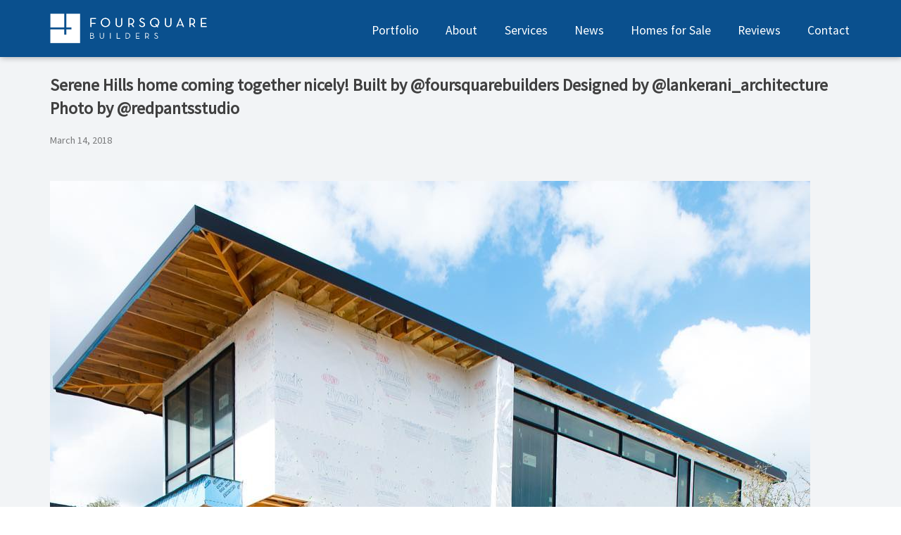

--- FILE ---
content_type: text/html; charset=UTF-8
request_url: https://foursquarebuilders.com/blog/2018/03/14/serene-hills-home-coming-together-nicely-built-by-foursquarebuilders-designed-by-lankerani_architecture-photo-by-redpantsstudio/
body_size: 14434
content:
<!doctype html>
<html lang="en-US">
<head>
	<meta charset="UTF-8">
	<meta name="viewport" content="width=device-width, initial-scale=1">
	<link rel="profile" href="https://gmpg.org/xfn/11">
	<meta name='robots' content='index, follow, max-image-preview:large, max-snippet:-1, max-video-preview:-1' />

	<!-- This site is optimized with the Yoast SEO plugin v26.7 - https://yoast.com/wordpress/plugins/seo/ -->
	<title>Serene Hills home coming together nicely! Built by @foursquarebuilders Designed by @lankerani_architecture Photo by @redpantsstudio - Foursquare Builders</title>
	<link rel="canonical" href="https://foursquarebuilders.com/blog/2018/03/14/serene-hills-home-coming-together-nicely-built-by-foursquarebuilders-designed-by-lankerani_architecture-photo-by-redpantsstudio/" />
	<meta property="og:locale" content="en_US" />
	<meta property="og:type" content="article" />
	<meta property="og:title" content="Serene Hills home coming together nicely! Built by @foursquarebuilders Designed by @lankerani_architecture Photo by @redpantsstudio - Foursquare Builders" />
	<meta property="og:description" content="Serene Hills home coming together nicely! Built by @foursquarebuilders Designed by @lankerani_architecture Photo by @redpantsstudio Follow us on Instagram here: @foursquarebuilders" />
	<meta property="og:url" content="https://foursquarebuilders.com/blog/2018/03/14/serene-hills-home-coming-together-nicely-built-by-foursquarebuilders-designed-by-lankerani_architecture-photo-by-redpantsstudio/" />
	<meta property="og:site_name" content="Foursquare Builders" />
	<meta property="article:publisher" content="https://www.facebook.com/FoursquareBuilders/" />
	<meta property="article:published_time" content="2018-03-14T16:50:22+00:00" />
	<meta property="article:modified_time" content="2019-08-16T23:51:14+00:00" />
	<meta property="og:image" content="https://i1.wp.com/foursquarebuilders.com/wp-content/uploads/2018/03/29094965_128951311272082_6687049112463867904_n.jpg?fit=1080%2C1080&ssl=1" />
	<meta property="og:image:width" content="1080" />
	<meta property="og:image:height" content="1080" />
	<meta property="og:image:type" content="image/jpeg" />
	<meta name="author" content="Wes Wigginton" />
	<meta name="twitter:card" content="summary_large_image" />
	<meta name="twitter:creator" content="@4squareBuilders" />
	<meta name="twitter:site" content="@4squareBuilders" />
	<meta name="twitter:label1" content="Written by" />
	<meta name="twitter:data1" content="Wes Wigginton" />
	<script type="application/ld+json" class="yoast-schema-graph">{"@context":"https://schema.org","@graph":[{"@type":"Article","@id":"https://foursquarebuilders.com/blog/2018/03/14/serene-hills-home-coming-together-nicely-built-by-foursquarebuilders-designed-by-lankerani_architecture-photo-by-redpantsstudio/#article","isPartOf":{"@id":"https://foursquarebuilders.com/blog/2018/03/14/serene-hills-home-coming-together-nicely-built-by-foursquarebuilders-designed-by-lankerani_architecture-photo-by-redpantsstudio/"},"author":{"name":"Wes Wigginton","@id":"https://foursquarebuilders.com/#/schema/person/ff586a724b79a2af21fa422232709d01"},"headline":"Serene Hills home coming together nicely! Built by @foursquarebuilders Designed by @lankerani_architecture Photo by @redpantsstudio","datePublished":"2018-03-14T16:50:22+00:00","dateModified":"2019-08-16T23:51:14+00:00","mainEntityOfPage":{"@id":"https://foursquarebuilders.com/blog/2018/03/14/serene-hills-home-coming-together-nicely-built-by-foursquarebuilders-designed-by-lankerani_architecture-photo-by-redpantsstudio/"},"wordCount":50,"commentCount":0,"publisher":{"@id":"https://foursquarebuilders.com/#organization"},"image":{"@id":"https://foursquarebuilders.com/blog/2018/03/14/serene-hills-home-coming-together-nicely-built-by-foursquarebuilders-designed-by-lankerani_architecture-photo-by-redpantsstudio/#primaryimage"},"thumbnailUrl":"https://foursquarebuilders.com/wp-content/uploads/2018/03/29094965_128951311272082_6687049112463867904_n.jpg","keywords":["Instagram"],"articleSection":["Instagram","News"],"inLanguage":"en-US","potentialAction":[{"@type":"CommentAction","name":"Comment","target":["https://foursquarebuilders.com/blog/2018/03/14/serene-hills-home-coming-together-nicely-built-by-foursquarebuilders-designed-by-lankerani_architecture-photo-by-redpantsstudio/#respond"]}]},{"@type":"WebPage","@id":"https://foursquarebuilders.com/blog/2018/03/14/serene-hills-home-coming-together-nicely-built-by-foursquarebuilders-designed-by-lankerani_architecture-photo-by-redpantsstudio/","url":"https://foursquarebuilders.com/blog/2018/03/14/serene-hills-home-coming-together-nicely-built-by-foursquarebuilders-designed-by-lankerani_architecture-photo-by-redpantsstudio/","name":"Serene Hills home coming together nicely! Built by @foursquarebuilders Designed by @lankerani_architecture Photo by @redpantsstudio - Foursquare Builders","isPartOf":{"@id":"https://foursquarebuilders.com/#website"},"primaryImageOfPage":{"@id":"https://foursquarebuilders.com/blog/2018/03/14/serene-hills-home-coming-together-nicely-built-by-foursquarebuilders-designed-by-lankerani_architecture-photo-by-redpantsstudio/#primaryimage"},"image":{"@id":"https://foursquarebuilders.com/blog/2018/03/14/serene-hills-home-coming-together-nicely-built-by-foursquarebuilders-designed-by-lankerani_architecture-photo-by-redpantsstudio/#primaryimage"},"thumbnailUrl":"https://foursquarebuilders.com/wp-content/uploads/2018/03/29094965_128951311272082_6687049112463867904_n.jpg","datePublished":"2018-03-14T16:50:22+00:00","dateModified":"2019-08-16T23:51:14+00:00","breadcrumb":{"@id":"https://foursquarebuilders.com/blog/2018/03/14/serene-hills-home-coming-together-nicely-built-by-foursquarebuilders-designed-by-lankerani_architecture-photo-by-redpantsstudio/#breadcrumb"},"inLanguage":"en-US","potentialAction":[{"@type":"ReadAction","target":["https://foursquarebuilders.com/blog/2018/03/14/serene-hills-home-coming-together-nicely-built-by-foursquarebuilders-designed-by-lankerani_architecture-photo-by-redpantsstudio/"]}]},{"@type":"ImageObject","inLanguage":"en-US","@id":"https://foursquarebuilders.com/blog/2018/03/14/serene-hills-home-coming-together-nicely-built-by-foursquarebuilders-designed-by-lankerani_architecture-photo-by-redpantsstudio/#primaryimage","url":"https://foursquarebuilders.com/wp-content/uploads/2018/03/29094965_128951311272082_6687049112463867904_n.jpg","contentUrl":"https://foursquarebuilders.com/wp-content/uploads/2018/03/29094965_128951311272082_6687049112463867904_n.jpg","width":1080,"height":1080,"caption":"Serene Hills home coming together nicely! Built by @foursquarebuilders Designed by @lankerani_architecture Photo by @redpantsstudio"},{"@type":"BreadcrumbList","@id":"https://foursquarebuilders.com/blog/2018/03/14/serene-hills-home-coming-together-nicely-built-by-foursquarebuilders-designed-by-lankerani_architecture-photo-by-redpantsstudio/#breadcrumb","itemListElement":[{"@type":"ListItem","position":1,"name":"Home","item":"https://foursquarebuilders.com/"},{"@type":"ListItem","position":2,"name":"Serene Hills home coming together nicely! Built by @foursquarebuilders Designed by @lankerani_architecture Photo by @redpantsstudio"}]},{"@type":"WebSite","@id":"https://foursquarebuilders.com/#website","url":"https://foursquarebuilders.com/","name":"Foursquare Builders","description":"Luxury Modern Homebuilder - Construction Management Professionals - Sustainable Building in Austin, TX","publisher":{"@id":"https://foursquarebuilders.com/#organization"},"potentialAction":[{"@type":"SearchAction","target":{"@type":"EntryPoint","urlTemplate":"https://foursquarebuilders.com/?s={search_term_string}"},"query-input":{"@type":"PropertyValueSpecification","valueRequired":true,"valueName":"search_term_string"}}],"inLanguage":"en-US"},{"@type":"Organization","@id":"https://foursquarebuilders.com/#organization","name":"Foursquare Builders","url":"https://foursquarebuilders.com/","logo":{"@type":"ImageObject","inLanguage":"en-US","@id":"https://foursquarebuilders.com/#/schema/logo/image/","url":"https://i0.wp.com/foursquarebuilders.com/wp-content/uploads/2019/07/FoursquareBuilders_new_logo_mark_512x512.png?fit=512%2C512&ssl=1","contentUrl":"https://i0.wp.com/foursquarebuilders.com/wp-content/uploads/2019/07/FoursquareBuilders_new_logo_mark_512x512.png?fit=512%2C512&ssl=1","width":512,"height":512,"caption":"Foursquare Builders"},"image":{"@id":"https://foursquarebuilders.com/#/schema/logo/image/"},"sameAs":["https://www.facebook.com/FoursquareBuilders/","https://x.com/4squareBuilders","https://www.instagram.com/foursquarebuilders/","https://www.linkedin.com/company/foursquare-builders-llc/about/","https://www.youtube.com/channel/UCzzUkp9P6pTIK1ldBgaqb4A"]},{"@type":"Person","@id":"https://foursquarebuilders.com/#/schema/person/ff586a724b79a2af21fa422232709d01","name":"Wes Wigginton","image":{"@type":"ImageObject","inLanguage":"en-US","@id":"https://foursquarebuilders.com/#/schema/person/image/","url":"https://secure.gravatar.com/avatar/74be2f85bb21f4000ad870f8df2858a39b4aef9289e54dd7947b30ad95ebd295?s=96&d=mm&r=g","contentUrl":"https://secure.gravatar.com/avatar/74be2f85bb21f4000ad870f8df2858a39b4aef9289e54dd7947b30ad95ebd295?s=96&d=mm&r=g","caption":"Wes Wigginton"},"url":"https://foursquarebuilders.com/blog/author/wes/"}]}</script>
	<!-- / Yoast SEO plugin. -->


<link rel='dns-prefetch' href='//use.fontawesome.com' />
<link rel="alternate" type="application/rss+xml" title="Foursquare Builders &raquo; Feed" href="https://foursquarebuilders.com/feed/" />
<link rel="alternate" type="application/rss+xml" title="Foursquare Builders &raquo; Comments Feed" href="https://foursquarebuilders.com/comments/feed/" />

        <link rel="preconnect" crossorigin="crossorigin" href="https://fonts.googleapis.com">

        <script>
           WebFontConfig = {
              google: { 
                families: ['Source Sans Pro', 'Lora', 'Josefin Sans']
                }
           };
        </script>

        <script>
            (function() {
                if (/Edge\/\d./i.test(navigator.userAgent)){
                    var fontCss = document.createElement('link');
                    fontCss.type = 'text/css';
                    fontCss.rel = 'stylesheet';
                    fontCss.href = 'https://fonts.googleapis.com/css?family=Source+Sans+Pro%7CLora%7CJosefin+Sans';
                    var s = document.getElementsByTagName('script')[0];
                    s.parentNode.insertBefore(fontCss, s);
                }
            })();
        </script>

        
        
        <link rel="alternate" type="application/rss+xml" title="Foursquare Builders &raquo; Serene Hills home coming together nicely! Built by @foursquarebuilders Designed by @lankerani_architecture Photo by @redpantsstudio Comments Feed" href="https://foursquarebuilders.com/blog/2018/03/14/serene-hills-home-coming-together-nicely-built-by-foursquarebuilders-designed-by-lankerani_architecture-photo-by-redpantsstudio/feed/" />
<link rel="alternate" title="oEmbed (JSON)" type="application/json+oembed" href="https://foursquarebuilders.com/wp-json/oembed/1.0/embed?url=https%3A%2F%2Ffoursquarebuilders.com%2Fblog%2F2018%2F03%2F14%2Fserene-hills-home-coming-together-nicely-built-by-foursquarebuilders-designed-by-lankerani_architecture-photo-by-redpantsstudio%2F" />
<link rel="alternate" title="oEmbed (XML)" type="text/xml+oembed" href="https://foursquarebuilders.com/wp-json/oembed/1.0/embed?url=https%3A%2F%2Ffoursquarebuilders.com%2Fblog%2F2018%2F03%2F14%2Fserene-hills-home-coming-together-nicely-built-by-foursquarebuilders-designed-by-lankerani_architecture-photo-by-redpantsstudio%2F&#038;format=xml" />
		<!-- This site uses the Google Analytics by MonsterInsights plugin v9.11.1 - Using Analytics tracking - https://www.monsterinsights.com/ -->
							<script src="//www.googletagmanager.com/gtag/js?id=G-FZELNC2B9T"  data-cfasync="false" data-wpfc-render="false" type="text/javascript" async></script>
			<script data-cfasync="false" data-wpfc-render="false" type="text/javascript">
				var mi_version = '9.11.1';
				var mi_track_user = true;
				var mi_no_track_reason = '';
								var MonsterInsightsDefaultLocations = {"page_location":"https:\/\/foursquarebuilders.com\/blog\/2018\/03\/14\/serene-hills-home-coming-together-nicely-built-by-foursquarebuilders-designed-by-lankerani_architecture-photo-by-redpantsstudio\/"};
								if ( typeof MonsterInsightsPrivacyGuardFilter === 'function' ) {
					var MonsterInsightsLocations = (typeof MonsterInsightsExcludeQuery === 'object') ? MonsterInsightsPrivacyGuardFilter( MonsterInsightsExcludeQuery ) : MonsterInsightsPrivacyGuardFilter( MonsterInsightsDefaultLocations );
				} else {
					var MonsterInsightsLocations = (typeof MonsterInsightsExcludeQuery === 'object') ? MonsterInsightsExcludeQuery : MonsterInsightsDefaultLocations;
				}

								var disableStrs = [
										'ga-disable-G-FZELNC2B9T',
									];

				/* Function to detect opted out users */
				function __gtagTrackerIsOptedOut() {
					for (var index = 0; index < disableStrs.length; index++) {
						if (document.cookie.indexOf(disableStrs[index] + '=true') > -1) {
							return true;
						}
					}

					return false;
				}

				/* Disable tracking if the opt-out cookie exists. */
				if (__gtagTrackerIsOptedOut()) {
					for (var index = 0; index < disableStrs.length; index++) {
						window[disableStrs[index]] = true;
					}
				}

				/* Opt-out function */
				function __gtagTrackerOptout() {
					for (var index = 0; index < disableStrs.length; index++) {
						document.cookie = disableStrs[index] + '=true; expires=Thu, 31 Dec 2099 23:59:59 UTC; path=/';
						window[disableStrs[index]] = true;
					}
				}

				if ('undefined' === typeof gaOptout) {
					function gaOptout() {
						__gtagTrackerOptout();
					}
				}
								window.dataLayer = window.dataLayer || [];

				window.MonsterInsightsDualTracker = {
					helpers: {},
					trackers: {},
				};
				if (mi_track_user) {
					function __gtagDataLayer() {
						dataLayer.push(arguments);
					}

					function __gtagTracker(type, name, parameters) {
						if (!parameters) {
							parameters = {};
						}

						if (parameters.send_to) {
							__gtagDataLayer.apply(null, arguments);
							return;
						}

						if (type === 'event') {
														parameters.send_to = monsterinsights_frontend.v4_id;
							var hookName = name;
							if (typeof parameters['event_category'] !== 'undefined') {
								hookName = parameters['event_category'] + ':' + name;
							}

							if (typeof MonsterInsightsDualTracker.trackers[hookName] !== 'undefined') {
								MonsterInsightsDualTracker.trackers[hookName](parameters);
							} else {
								__gtagDataLayer('event', name, parameters);
							}
							
						} else {
							__gtagDataLayer.apply(null, arguments);
						}
					}

					__gtagTracker('js', new Date());
					__gtagTracker('set', {
						'developer_id.dZGIzZG': true,
											});
					if ( MonsterInsightsLocations.page_location ) {
						__gtagTracker('set', MonsterInsightsLocations);
					}
										__gtagTracker('config', 'G-FZELNC2B9T', {"forceSSL":"true"} );
										window.gtag = __gtagTracker;										(function () {
						/* https://developers.google.com/analytics/devguides/collection/analyticsjs/ */
						/* ga and __gaTracker compatibility shim. */
						var noopfn = function () {
							return null;
						};
						var newtracker = function () {
							return new Tracker();
						};
						var Tracker = function () {
							return null;
						};
						var p = Tracker.prototype;
						p.get = noopfn;
						p.set = noopfn;
						p.send = function () {
							var args = Array.prototype.slice.call(arguments);
							args.unshift('send');
							__gaTracker.apply(null, args);
						};
						var __gaTracker = function () {
							var len = arguments.length;
							if (len === 0) {
								return;
							}
							var f = arguments[len - 1];
							if (typeof f !== 'object' || f === null || typeof f.hitCallback !== 'function') {
								if ('send' === arguments[0]) {
									var hitConverted, hitObject = false, action;
									if ('event' === arguments[1]) {
										if ('undefined' !== typeof arguments[3]) {
											hitObject = {
												'eventAction': arguments[3],
												'eventCategory': arguments[2],
												'eventLabel': arguments[4],
												'value': arguments[5] ? arguments[5] : 1,
											}
										}
									}
									if ('pageview' === arguments[1]) {
										if ('undefined' !== typeof arguments[2]) {
											hitObject = {
												'eventAction': 'page_view',
												'page_path': arguments[2],
											}
										}
									}
									if (typeof arguments[2] === 'object') {
										hitObject = arguments[2];
									}
									if (typeof arguments[5] === 'object') {
										Object.assign(hitObject, arguments[5]);
									}
									if ('undefined' !== typeof arguments[1].hitType) {
										hitObject = arguments[1];
										if ('pageview' === hitObject.hitType) {
											hitObject.eventAction = 'page_view';
										}
									}
									if (hitObject) {
										action = 'timing' === arguments[1].hitType ? 'timing_complete' : hitObject.eventAction;
										hitConverted = mapArgs(hitObject);
										__gtagTracker('event', action, hitConverted);
									}
								}
								return;
							}

							function mapArgs(args) {
								var arg, hit = {};
								var gaMap = {
									'eventCategory': 'event_category',
									'eventAction': 'event_action',
									'eventLabel': 'event_label',
									'eventValue': 'event_value',
									'nonInteraction': 'non_interaction',
									'timingCategory': 'event_category',
									'timingVar': 'name',
									'timingValue': 'value',
									'timingLabel': 'event_label',
									'page': 'page_path',
									'location': 'page_location',
									'title': 'page_title',
									'referrer' : 'page_referrer',
								};
								for (arg in args) {
																		if (!(!args.hasOwnProperty(arg) || !gaMap.hasOwnProperty(arg))) {
										hit[gaMap[arg]] = args[arg];
									} else {
										hit[arg] = args[arg];
									}
								}
								return hit;
							}

							try {
								f.hitCallback();
							} catch (ex) {
							}
						};
						__gaTracker.create = newtracker;
						__gaTracker.getByName = newtracker;
						__gaTracker.getAll = function () {
							return [];
						};
						__gaTracker.remove = noopfn;
						__gaTracker.loaded = true;
						window['__gaTracker'] = __gaTracker;
					})();
									} else {
										console.log("");
					(function () {
						function __gtagTracker() {
							return null;
						}

						window['__gtagTracker'] = __gtagTracker;
						window['gtag'] = __gtagTracker;
					})();
									}
			</script>
							<!-- / Google Analytics by MonsterInsights -->
		<style id='wp-img-auto-sizes-contain-inline-css' type='text/css'>
img:is([sizes=auto i],[sizes^="auto," i]){contain-intrinsic-size:3000px 1500px}
/*# sourceURL=wp-img-auto-sizes-contain-inline-css */
</style>
<link rel='stylesheet' id='igp-jplayer-style-css' href='https://foursquarebuilders.com/wp-content/plugins/instagrate-pro/assets/css/video.css' type='text/css' media='all' />
<style id='wp-emoji-styles-inline-css' type='text/css'>

	img.wp-smiley, img.emoji {
		display: inline !important;
		border: none !important;
		box-shadow: none !important;
		height: 1em !important;
		width: 1em !important;
		margin: 0 0.07em !important;
		vertical-align: -0.1em !important;
		background: none !important;
		padding: 0 !important;
	}
/*# sourceURL=wp-emoji-styles-inline-css */
</style>
<style id='wp-block-library-inline-css' type='text/css'>
:root{--wp-block-synced-color:#7a00df;--wp-block-synced-color--rgb:122,0,223;--wp-bound-block-color:var(--wp-block-synced-color);--wp-editor-canvas-background:#ddd;--wp-admin-theme-color:#007cba;--wp-admin-theme-color--rgb:0,124,186;--wp-admin-theme-color-darker-10:#006ba1;--wp-admin-theme-color-darker-10--rgb:0,107,160.5;--wp-admin-theme-color-darker-20:#005a87;--wp-admin-theme-color-darker-20--rgb:0,90,135;--wp-admin-border-width-focus:2px}@media (min-resolution:192dpi){:root{--wp-admin-border-width-focus:1.5px}}.wp-element-button{cursor:pointer}:root .has-very-light-gray-background-color{background-color:#eee}:root .has-very-dark-gray-background-color{background-color:#313131}:root .has-very-light-gray-color{color:#eee}:root .has-very-dark-gray-color{color:#313131}:root .has-vivid-green-cyan-to-vivid-cyan-blue-gradient-background{background:linear-gradient(135deg,#00d084,#0693e3)}:root .has-purple-crush-gradient-background{background:linear-gradient(135deg,#34e2e4,#4721fb 50%,#ab1dfe)}:root .has-hazy-dawn-gradient-background{background:linear-gradient(135deg,#faaca8,#dad0ec)}:root .has-subdued-olive-gradient-background{background:linear-gradient(135deg,#fafae1,#67a671)}:root .has-atomic-cream-gradient-background{background:linear-gradient(135deg,#fdd79a,#004a59)}:root .has-nightshade-gradient-background{background:linear-gradient(135deg,#330968,#31cdcf)}:root .has-midnight-gradient-background{background:linear-gradient(135deg,#020381,#2874fc)}:root{--wp--preset--font-size--normal:16px;--wp--preset--font-size--huge:42px}.has-regular-font-size{font-size:1em}.has-larger-font-size{font-size:2.625em}.has-normal-font-size{font-size:var(--wp--preset--font-size--normal)}.has-huge-font-size{font-size:var(--wp--preset--font-size--huge)}.has-text-align-center{text-align:center}.has-text-align-left{text-align:left}.has-text-align-right{text-align:right}.has-fit-text{white-space:nowrap!important}#end-resizable-editor-section{display:none}.aligncenter{clear:both}.items-justified-left{justify-content:flex-start}.items-justified-center{justify-content:center}.items-justified-right{justify-content:flex-end}.items-justified-space-between{justify-content:space-between}.screen-reader-text{border:0;clip-path:inset(50%);height:1px;margin:-1px;overflow:hidden;padding:0;position:absolute;width:1px;word-wrap:normal!important}.screen-reader-text:focus{background-color:#ddd;clip-path:none;color:#444;display:block;font-size:1em;height:auto;left:5px;line-height:normal;padding:15px 23px 14px;text-decoration:none;top:5px;width:auto;z-index:100000}html :where(.has-border-color){border-style:solid}html :where([style*=border-top-color]){border-top-style:solid}html :where([style*=border-right-color]){border-right-style:solid}html :where([style*=border-bottom-color]){border-bottom-style:solid}html :where([style*=border-left-color]){border-left-style:solid}html :where([style*=border-width]){border-style:solid}html :where([style*=border-top-width]){border-top-style:solid}html :where([style*=border-right-width]){border-right-style:solid}html :where([style*=border-bottom-width]){border-bottom-style:solid}html :where([style*=border-left-width]){border-left-style:solid}html :where(img[class*=wp-image-]){height:auto;max-width:100%}:where(figure){margin:0 0 1em}html :where(.is-position-sticky){--wp-admin--admin-bar--position-offset:var(--wp-admin--admin-bar--height,0px)}@media screen and (max-width:600px){html :where(.is-position-sticky){--wp-admin--admin-bar--position-offset:0px}}

/*# sourceURL=wp-block-library-inline-css */
</style><style id='global-styles-inline-css' type='text/css'>
:root{--wp--preset--aspect-ratio--square: 1;--wp--preset--aspect-ratio--4-3: 4/3;--wp--preset--aspect-ratio--3-4: 3/4;--wp--preset--aspect-ratio--3-2: 3/2;--wp--preset--aspect-ratio--2-3: 2/3;--wp--preset--aspect-ratio--16-9: 16/9;--wp--preset--aspect-ratio--9-16: 9/16;--wp--preset--color--black: #000000;--wp--preset--color--cyan-bluish-gray: #abb8c3;--wp--preset--color--white: #ffffff;--wp--preset--color--pale-pink: #f78da7;--wp--preset--color--vivid-red: #cf2e2e;--wp--preset--color--luminous-vivid-orange: #ff6900;--wp--preset--color--luminous-vivid-amber: #fcb900;--wp--preset--color--light-green-cyan: #7bdcb5;--wp--preset--color--vivid-green-cyan: #00d084;--wp--preset--color--pale-cyan-blue: #8ed1fc;--wp--preset--color--vivid-cyan-blue: #0693e3;--wp--preset--color--vivid-purple: #9b51e0;--wp--preset--gradient--vivid-cyan-blue-to-vivid-purple: linear-gradient(135deg,rgb(6,147,227) 0%,rgb(155,81,224) 100%);--wp--preset--gradient--light-green-cyan-to-vivid-green-cyan: linear-gradient(135deg,rgb(122,220,180) 0%,rgb(0,208,130) 100%);--wp--preset--gradient--luminous-vivid-amber-to-luminous-vivid-orange: linear-gradient(135deg,rgb(252,185,0) 0%,rgb(255,105,0) 100%);--wp--preset--gradient--luminous-vivid-orange-to-vivid-red: linear-gradient(135deg,rgb(255,105,0) 0%,rgb(207,46,46) 100%);--wp--preset--gradient--very-light-gray-to-cyan-bluish-gray: linear-gradient(135deg,rgb(238,238,238) 0%,rgb(169,184,195) 100%);--wp--preset--gradient--cool-to-warm-spectrum: linear-gradient(135deg,rgb(74,234,220) 0%,rgb(151,120,209) 20%,rgb(207,42,186) 40%,rgb(238,44,130) 60%,rgb(251,105,98) 80%,rgb(254,248,76) 100%);--wp--preset--gradient--blush-light-purple: linear-gradient(135deg,rgb(255,206,236) 0%,rgb(152,150,240) 100%);--wp--preset--gradient--blush-bordeaux: linear-gradient(135deg,rgb(254,205,165) 0%,rgb(254,45,45) 50%,rgb(107,0,62) 100%);--wp--preset--gradient--luminous-dusk: linear-gradient(135deg,rgb(255,203,112) 0%,rgb(199,81,192) 50%,rgb(65,88,208) 100%);--wp--preset--gradient--pale-ocean: linear-gradient(135deg,rgb(255,245,203) 0%,rgb(182,227,212) 50%,rgb(51,167,181) 100%);--wp--preset--gradient--electric-grass: linear-gradient(135deg,rgb(202,248,128) 0%,rgb(113,206,126) 100%);--wp--preset--gradient--midnight: linear-gradient(135deg,rgb(2,3,129) 0%,rgb(40,116,252) 100%);--wp--preset--font-size--small: 13px;--wp--preset--font-size--medium: 20px;--wp--preset--font-size--large: 36px;--wp--preset--font-size--x-large: 42px;--wp--preset--spacing--20: 0.44rem;--wp--preset--spacing--30: 0.67rem;--wp--preset--spacing--40: 1rem;--wp--preset--spacing--50: 1.5rem;--wp--preset--spacing--60: 2.25rem;--wp--preset--spacing--70: 3.38rem;--wp--preset--spacing--80: 5.06rem;--wp--preset--shadow--natural: 6px 6px 9px rgba(0, 0, 0, 0.2);--wp--preset--shadow--deep: 12px 12px 50px rgba(0, 0, 0, 0.4);--wp--preset--shadow--sharp: 6px 6px 0px rgba(0, 0, 0, 0.2);--wp--preset--shadow--outlined: 6px 6px 0px -3px rgb(255, 255, 255), 6px 6px rgb(0, 0, 0);--wp--preset--shadow--crisp: 6px 6px 0px rgb(0, 0, 0);}:where(.is-layout-flex){gap: 0.5em;}:where(.is-layout-grid){gap: 0.5em;}body .is-layout-flex{display: flex;}.is-layout-flex{flex-wrap: wrap;align-items: center;}.is-layout-flex > :is(*, div){margin: 0;}body .is-layout-grid{display: grid;}.is-layout-grid > :is(*, div){margin: 0;}:where(.wp-block-columns.is-layout-flex){gap: 2em;}:where(.wp-block-columns.is-layout-grid){gap: 2em;}:where(.wp-block-post-template.is-layout-flex){gap: 1.25em;}:where(.wp-block-post-template.is-layout-grid){gap: 1.25em;}.has-black-color{color: var(--wp--preset--color--black) !important;}.has-cyan-bluish-gray-color{color: var(--wp--preset--color--cyan-bluish-gray) !important;}.has-white-color{color: var(--wp--preset--color--white) !important;}.has-pale-pink-color{color: var(--wp--preset--color--pale-pink) !important;}.has-vivid-red-color{color: var(--wp--preset--color--vivid-red) !important;}.has-luminous-vivid-orange-color{color: var(--wp--preset--color--luminous-vivid-orange) !important;}.has-luminous-vivid-amber-color{color: var(--wp--preset--color--luminous-vivid-amber) !important;}.has-light-green-cyan-color{color: var(--wp--preset--color--light-green-cyan) !important;}.has-vivid-green-cyan-color{color: var(--wp--preset--color--vivid-green-cyan) !important;}.has-pale-cyan-blue-color{color: var(--wp--preset--color--pale-cyan-blue) !important;}.has-vivid-cyan-blue-color{color: var(--wp--preset--color--vivid-cyan-blue) !important;}.has-vivid-purple-color{color: var(--wp--preset--color--vivid-purple) !important;}.has-black-background-color{background-color: var(--wp--preset--color--black) !important;}.has-cyan-bluish-gray-background-color{background-color: var(--wp--preset--color--cyan-bluish-gray) !important;}.has-white-background-color{background-color: var(--wp--preset--color--white) !important;}.has-pale-pink-background-color{background-color: var(--wp--preset--color--pale-pink) !important;}.has-vivid-red-background-color{background-color: var(--wp--preset--color--vivid-red) !important;}.has-luminous-vivid-orange-background-color{background-color: var(--wp--preset--color--luminous-vivid-orange) !important;}.has-luminous-vivid-amber-background-color{background-color: var(--wp--preset--color--luminous-vivid-amber) !important;}.has-light-green-cyan-background-color{background-color: var(--wp--preset--color--light-green-cyan) !important;}.has-vivid-green-cyan-background-color{background-color: var(--wp--preset--color--vivid-green-cyan) !important;}.has-pale-cyan-blue-background-color{background-color: var(--wp--preset--color--pale-cyan-blue) !important;}.has-vivid-cyan-blue-background-color{background-color: var(--wp--preset--color--vivid-cyan-blue) !important;}.has-vivid-purple-background-color{background-color: var(--wp--preset--color--vivid-purple) !important;}.has-black-border-color{border-color: var(--wp--preset--color--black) !important;}.has-cyan-bluish-gray-border-color{border-color: var(--wp--preset--color--cyan-bluish-gray) !important;}.has-white-border-color{border-color: var(--wp--preset--color--white) !important;}.has-pale-pink-border-color{border-color: var(--wp--preset--color--pale-pink) !important;}.has-vivid-red-border-color{border-color: var(--wp--preset--color--vivid-red) !important;}.has-luminous-vivid-orange-border-color{border-color: var(--wp--preset--color--luminous-vivid-orange) !important;}.has-luminous-vivid-amber-border-color{border-color: var(--wp--preset--color--luminous-vivid-amber) !important;}.has-light-green-cyan-border-color{border-color: var(--wp--preset--color--light-green-cyan) !important;}.has-vivid-green-cyan-border-color{border-color: var(--wp--preset--color--vivid-green-cyan) !important;}.has-pale-cyan-blue-border-color{border-color: var(--wp--preset--color--pale-cyan-blue) !important;}.has-vivid-cyan-blue-border-color{border-color: var(--wp--preset--color--vivid-cyan-blue) !important;}.has-vivid-purple-border-color{border-color: var(--wp--preset--color--vivid-purple) !important;}.has-vivid-cyan-blue-to-vivid-purple-gradient-background{background: var(--wp--preset--gradient--vivid-cyan-blue-to-vivid-purple) !important;}.has-light-green-cyan-to-vivid-green-cyan-gradient-background{background: var(--wp--preset--gradient--light-green-cyan-to-vivid-green-cyan) !important;}.has-luminous-vivid-amber-to-luminous-vivid-orange-gradient-background{background: var(--wp--preset--gradient--luminous-vivid-amber-to-luminous-vivid-orange) !important;}.has-luminous-vivid-orange-to-vivid-red-gradient-background{background: var(--wp--preset--gradient--luminous-vivid-orange-to-vivid-red) !important;}.has-very-light-gray-to-cyan-bluish-gray-gradient-background{background: var(--wp--preset--gradient--very-light-gray-to-cyan-bluish-gray) !important;}.has-cool-to-warm-spectrum-gradient-background{background: var(--wp--preset--gradient--cool-to-warm-spectrum) !important;}.has-blush-light-purple-gradient-background{background: var(--wp--preset--gradient--blush-light-purple) !important;}.has-blush-bordeaux-gradient-background{background: var(--wp--preset--gradient--blush-bordeaux) !important;}.has-luminous-dusk-gradient-background{background: var(--wp--preset--gradient--luminous-dusk) !important;}.has-pale-ocean-gradient-background{background: var(--wp--preset--gradient--pale-ocean) !important;}.has-electric-grass-gradient-background{background: var(--wp--preset--gradient--electric-grass) !important;}.has-midnight-gradient-background{background: var(--wp--preset--gradient--midnight) !important;}.has-small-font-size{font-size: var(--wp--preset--font-size--small) !important;}.has-medium-font-size{font-size: var(--wp--preset--font-size--medium) !important;}.has-large-font-size{font-size: var(--wp--preset--font-size--large) !important;}.has-x-large-font-size{font-size: var(--wp--preset--font-size--x-large) !important;}
:where(.wp-block-visual-portfolio-loop.is-layout-flex){gap: 1.25em;}:where(.wp-block-visual-portfolio-loop.is-layout-grid){gap: 1.25em;}
/*# sourceURL=global-styles-inline-css */
</style>

<style id='classic-theme-styles-inline-css' type='text/css'>
/*! This file is auto-generated */
.wp-block-button__link{color:#fff;background-color:#32373c;border-radius:9999px;box-shadow:none;text-decoration:none;padding:calc(.667em + 2px) calc(1.333em + 2px);font-size:1.125em}.wp-block-file__button{background:#32373c;color:#fff;text-decoration:none}
/*# sourceURL=/wp-includes/css/classic-themes.min.css */
</style>
<link rel='stylesheet' id='wpsr_main_css-css' href='https://foursquarebuilders.com/wp-content/plugins/wp-socializer/public/css/wpsr.min.css' type='text/css' media='all' />
<link rel='stylesheet' id='wpsr_fa_icons-css' href='https://use.fontawesome.com/releases/v6.7.2/css/all.css' type='text/css' media='all' />
<link rel='stylesheet' id='contact-form-7-css' href='https://foursquarebuilders.com/wp-content/plugins/contact-form-7/includes/css/styles.css' type='text/css' media='all' />
<link rel='stylesheet' id='foursquarebuilders-2019-style-css' href='https://foursquarebuilders.com/wp-content/themes/foursquarebuilders-2019/style.css' type='text/css' media='all' />
<script type="text/javascript" src="https://foursquarebuilders.com/wp-includes/js/jquery/jquery.min.js" id="jquery-core-js"></script>
<script type="text/javascript" src="https://foursquarebuilders.com/wp-includes/js/jquery/jquery-migrate.min.js" id="jquery-migrate-js"></script>
<script type="text/javascript" src="https://foursquarebuilders.com/wp-content/plugins/instagrate-pro/assets/js/lib/jquery.jplayer/jquery.jplayer.min.js" id="igp-jplayer-js"></script>
<script type="text/javascript" src="https://foursquarebuilders.com/wp-content/plugins/google-analytics-for-wordpress/assets/js/frontend-gtag.min.js" id="monsterinsights-frontend-script-js" async="async" data-wp-strategy="async"></script>
<script data-cfasync="false" data-wpfc-render="false" type="text/javascript" id='monsterinsights-frontend-script-js-extra'>/* <![CDATA[ */
var monsterinsights_frontend = {"js_events_tracking":"true","download_extensions":"doc,pdf,ppt,zip,xls,docx,pptx,xlsx","inbound_paths":"[]","home_url":"https:\/\/foursquarebuilders.com","hash_tracking":"false","v4_id":"G-FZELNC2B9T"};/* ]]> */
</script>
<link rel="https://api.w.org/" href="https://foursquarebuilders.com/wp-json/" /><link rel="alternate" title="JSON" type="application/json" href="https://foursquarebuilders.com/wp-json/wp/v2/posts/4925" /><link rel="EditURI" type="application/rsd+xml" title="RSD" href="https://foursquarebuilders.com/xmlrpc.php?rsd" />
<meta name="generator" content="WordPress 6.9" />
<link rel='shortlink' href='https://foursquarebuilders.com/?p=4925' />
<script type='text/javascript'>
/* <![CDATA[ */
var VPData = {"version":"3.4.1","pro":false,"__":{"couldnt_retrieve_vp":"Couldn't retrieve Visual Portfolio ID.","pswp_close":"Close (Esc)","pswp_share":"Share","pswp_fs":"Toggle fullscreen","pswp_zoom":"Zoom in\/out","pswp_prev":"Previous (arrow left)","pswp_next":"Next (arrow right)","pswp_share_fb":"Share on Facebook","pswp_share_tw":"Tweet","pswp_share_x":"X","pswp_share_pin":"Pin it","pswp_download":"Download","fancybox_close":"Close","fancybox_next":"Next","fancybox_prev":"Previous","fancybox_error":"The requested content cannot be loaded. <br \/> Please try again later.","fancybox_play_start":"Start slideshow","fancybox_play_stop":"Pause slideshow","fancybox_full_screen":"Full screen","fancybox_thumbs":"Thumbnails","fancybox_download":"Download","fancybox_share":"Share","fancybox_zoom":"Zoom"},"settingsPopupGallery":{"enable_on_wordpress_images":false,"vendor":"fancybox","deep_linking":false,"deep_linking_url_to_share_images":false,"show_arrows":true,"show_counter":true,"show_zoom_button":true,"show_fullscreen_button":true,"show_share_button":true,"show_close_button":true,"show_thumbs":true,"show_download_button":false,"show_slideshow":false,"click_to_zoom":true,"restore_focus":true},"screenSizes":[320,576,768,992,1200]};
/* ]]> */
</script>
		<noscript>
			<style type="text/css">
				.vp-portfolio__preloader-wrap{display:none}.vp-portfolio__filter-wrap,.vp-portfolio__items-wrap,.vp-portfolio__pagination-wrap,.vp-portfolio__sort-wrap{opacity:1;visibility:visible}.vp-portfolio__item .vp-portfolio__item-img noscript+img,.vp-portfolio__thumbnails-wrap{display:none}
			</style>
		</noscript>
		<link rel="pingback" href="https://foursquarebuilders.com/xmlrpc.php"><!-- Facebook Pixel Code -->
<script>
!function(f,b,e,v,n,t,s){if(f.fbq)return;n=f.fbq=function(){n.callMethod?
n.callMethod.apply(n,arguments):n.queue.push(arguments)};if(!f._fbq)f._fbq=n;
n.push=n;n.loaded=!0;n.version='2.0';n.queue=[];t=b.createElement(e);t.async=!0;
t.src=v;s=b.getElementsByTagName(e)[0];s.parentNode.insertBefore(t,s)}(window,
document,'script','https://connect.facebook.net/en_US/fbevents.js');

fbq('init', '332008217269540');
fbq('track', "PageView");</script>
<noscript><img height="1" width="1" style="display:none"
src="https://www.facebook.com/tr?id=332008217269540&ev=PageView&noscript=1"
/></noscript>
<!-- End Facebook Pixel Code --><link rel="icon" href="https://foursquarebuilders.com/wp-content/uploads/2019/07/cropped-FoursquareBuilders_new_logo_mark_512x512-32x32.png" sizes="32x32" />
<link rel="icon" href="https://foursquarebuilders.com/wp-content/uploads/2019/07/cropped-FoursquareBuilders_new_logo_mark_512x512-192x192.png" sizes="192x192" />
<link rel="apple-touch-icon" href="https://foursquarebuilders.com/wp-content/uploads/2019/07/cropped-FoursquareBuilders_new_logo_mark_512x512-180x180.png" />
<meta name="msapplication-TileImage" content="https://foursquarebuilders.com/wp-content/uploads/2019/07/cropped-FoursquareBuilders_new_logo_mark_512x512-270x270.png" />
		<style type="text/css" id="wp-custom-css">
			
.home .entry-title {
	display: none;
}

.home .hero {
	display: none;
}

/* Portfolio, About Us page */
#post-29 .entry-title, #post-5 .entry-title {
	display: none;
}

#main #post-29, #main #post-5 {
	margin-top: 1em !important;
}

.vp-portfolio__item-meta-excerpt {
	display: none;
}

.vp-portfolio__item-meta-title {line-height: 1em !important;}

.vp-portfolio__item-meta-title small {display: block; margin-top: .3em; color: #666;}

/* Hide Search in nav for now */
.header-nav-search-link {
	display: none !important;
}

.fancybox-image, .fancybox-spaceball {
    height: 68vh;
    width: auto;
		top: auto;
		bottom: 0;
}

.post-8465 .entry-header {
	display: none;
}

h1, h2, h3, h4, h5 {
	font-family: "Source Sans Pro", sans-serif;
}

.has-large-font-size {
	font-size: 28px !important;
}

.project-description {
	font-size: 22px;
}

.project-details {
	border-left: 1px solid rgba(0,0,0,.2);
	padding-left: 2em;
}

.single-portfolio.no-post-thumbnail #content, .single-post.no-post-thumbnail #content {
    padding-top: 4em;
}

.single-portfolio .gallery-item img {
	max-height: 80vh;
	width: auto;
}

.socializer {
	display: flex;
	justify-content: flex-end !important;
}		</style>
		</head>

<body data-rsssl=1 class="wp-singular post-template-default single single-post postid-4925 single-format-standard wp-theme-foursquarebuilders-2019 metaslider-plugin no-sidebar no-post-thumbnail">

<div id="page" class="site">
	<a class="skip-link screen-reader-text" href="#content">Skip to content</a>

	<header id="masthead" class="site-header" role="banner">
		<div class="container">
			<div class="row">
				<div class="col-md-12">
					<div class="site-branding">
						<div class="site-title"><a href="https://foursquarebuilders.com/" rel="home"><img src="https://foursquarebuilders.com/wp-content/themes/foursquarebuilders-2019/images/FoursquareBuilders_logo_horizontal_white.svg" id="mobile-logo-header" alt="Foursquare Builders - Luxury Modern Homebuilder &#8211; Construction Management Professionals &#8211; Sustainable Building in Austin, TX" width="224" height="43"><!--<img src="https://foursquarebuilders.com/wp-content/themes/foursquarebuilders-2019/images/FoursquareBuilders_logo_stacked_white.svg" id="desktop-logo-header" alt="Foursquare Builders - Luxury Modern Homebuilder &#8211; Construction Management Professionals &#8211; Sustainable Building in Austin, TX" width="200" height="95">--></a></div>
					</div><!-- .site-branding -->
					<button id="nav-toggle" aria-controls="primary-menu" aria-expanded="false"><i class="screen-reader-text">Menu</i><span></span></button>

					<form role="search" method="get" class="search-form" id="header-search-form" action="https://foursquarebuilders.com/">
						<label>
							<!--<img src="https://foursquarebuilders.com/wp-content/themes/foursquarebuilders-2019/images/search_white.svg" alt="Search" id="header-search-icon">-->
							<span class="screen-reader-text">Search for:</span>
							<input type="search" class="search-field" placeholder="Search..." value="" name="s">
						</label>
						<!--<input type="submit" class="search-submit" value="Search">-->
					</form>

					<nav id="site-navigation" class="main-navigation" role="navigation">
					
						<div class="menu-navigation-menu-container"><ul id="primary-menu" class="menu"><li id="menu-item-2755" class="menu-item menu-item-type-post_type menu-item-object-page menu-item-2755"><a href="https://foursquarebuilders.com/portfolio/" data-ps2id-api="true">Portfolio</a></li>
<li id="menu-item-2530" class="menu-item menu-item-type-post_type menu-item-object-page menu-item-2530"><a href="https://foursquarebuilders.com/about-us/" data-ps2id-api="true">About</a></li>
<li id="menu-item-2957" class="menu-item menu-item-type-post_type menu-item-object-page menu-item-2957"><a href="https://foursquarebuilders.com/services/" data-ps2id-api="true">Services</a></li>
<li id="menu-item-928" class="menu-item menu-item-type-post_type menu-item-object-page menu-item-928"><a href="https://foursquarebuilders.com/news/" data-ps2id-api="true">News</a></li>
<li id="menu-item-8476" class="menu-item menu-item-type-post_type menu-item-object-page menu-item-8476"><a href="https://foursquarebuilders.com/for-sale/" data-ps2id-api="true">Homes for Sale</a></li>
<li id="menu-item-2531" class="menu-item menu-item-type-post_type menu-item-object-page menu-item-2531"><a href="https://foursquarebuilders.com/reviews/" data-ps2id-api="true">Reviews</a></li>
<li id="menu-item-927" class="menu-item menu-item-type-post_type menu-item-object-page menu-item-927"><a href="https://foursquarebuilders.com/contact-us/" data-ps2id-api="true">Contact</a></li>
<li id="menu-item-2756" class="header-nav-search-link menu-item menu-item-type-custom menu-item-object-custom menu-item-2756"><a href="#" data-ps2id-api="true">Search</a></li>
</ul></div>						
					</nav><!-- #site-navigation -->
				</div>
			</div>
		</div>

	</header><!-- #masthead -->

	<div id="content" class="site-content" role="main">

	<div id="primary" class="content-area">
		<main id="main" class="site-main">

		
<article id="post-4925" class="post-4925 post type-post status-publish format-standard has-post-thumbnail hentry category-instagram category-news tag-instagram">

    

    <header class="entry-header  entry-header-no-featured-image" >
            </header><!-- .entry-header -->

    <div class="container">
        <div class="row">
            <div class="col-md-12">
                <div class="entry-content">        

                    <h1 class="entry-title">Serene Hills home coming together nicely! Built by @foursquarebuilders Designed by @lankerani_architecture Photo by @redpantsstudio</h1>
                    <div class="posted-on">
                        March 14, 2018                    </div>

                    <p><br />
<a href="https://scontent-mia3-2.cdninstagram.com/vp/54fa331e1be17e84f3c3ef0e5dccba8f/5E11B1DE/t51.2885-15/e35/29094965_128951311272082_6687049112463867904_n.jpg?_nc_ht=scontent-mia3-2.cdninstagram.com" title="Serene Hills home coming together nicely! Built by @foursquarebuilders Designed by @lankerani_architecture Photo by @redpantsstudio" target="_blank" rel="noopener noreferrer"><img fetchpriority="high" decoding="async" width="1080" height="1080" alt="Serene Hills home coming together nicely! Built by @foursquarebuilders Designed by @lankerani_architecture Photo by @redpantsstudio" src="https://foursquarebuilders.com/wp-content/uploads/2018/03/29094965_128951311272082_6687049112463867904_n.jpg" class="image  wp-image-4926 img-fluid" srcset="https://foursquarebuilders.com/wp-content/uploads/2018/03/29094965_128951311272082_6687049112463867904_n.jpg 1080w, https://foursquarebuilders.com/wp-content/uploads/2018/03/29094965_128951311272082_6687049112463867904_n-150x150.jpg 150w, https://foursquarebuilders.com/wp-content/uploads/2018/03/29094965_128951311272082_6687049112463867904_n-300x300.jpg 300w, https://foursquarebuilders.com/wp-content/uploads/2018/03/29094965_128951311272082_6687049112463867904_n-1024x1024.jpg 1024w, https://foursquarebuilders.com/wp-content/uploads/2018/03/29094965_128951311272082_6687049112463867904_n-500x500.jpg 500w, https://foursquarebuilders.com/wp-content/uploads/2018/03/29094965_128951311272082_6687049112463867904_n-800x800.jpg 800w" sizes="(max-width: 1080px) 100vw, 1080px" /></a></p>
<p>Serene Hills home coming together nicely! Built by @foursquarebuilders Designed by @lankerani_architecture Photo by @redpantsstudio</p>
<p>Follow us on Instagram here: <a href="https://www.instagram.com/foursquarebuilders/">@foursquarebuilders</a></p>

                                    </div><!-- .entry-content -->
            </div>
        </div>
    </div>

</article><!-- #post-4925 -->
            <div class="container">
                <div class="row">
                    <div class="col-md-12">
                        
	<nav class="navigation post-navigation" aria-label="Posts">
		<h2 class="screen-reader-text">Post navigation</h2>
		<div class="nav-links"><div class="nav-previous"><a href="https://foursquarebuilders.com/blog/2018/02/28/craftsmanship-and-pride-in-their-work-is-what-makes-foursquare-projects-so-beautiful/" rel="prev">Previous post</a></div><div class="nav-next"><a href="https://foursquarebuilders.com/blog/2018/03/19/what-a-great-space-built-by-foursquarebuilders-designed-by-aparallel-photo-by-thevuvobandit/" rel="next">Next post</a></div></div>
	</nav>    
                    </div>
                </div>
                <div class="row">
                    <div class="col-md-12">
                        
<div class="container">
    <div class="row">
        <div class="col-md-12">
            <div id="comments" class="comments-area">

		<div id="respond" class="comment-respond">
		<h3 id="reply-title" class="comment-reply-title">Leave a Reply <small><a rel="nofollow" id="cancel-comment-reply-link" href="/blog/2018/03/14/serene-hills-home-coming-together-nicely-built-by-foursquarebuilders-designed-by-lankerani_architecture-photo-by-redpantsstudio/#respond" style="display:none;">Cancel reply</a></small></h3><form action="https://foursquarebuilders.com/wp-comments-post.php" method="post" id="commentform" class="comment-form"><p class="comment-notes"><span id="email-notes">Your email address will not be published.</span> <span class="required-field-message">Required fields are marked <span class="required">*</span></span></p><p class="comment-form-comment"><label for="comment">Comment <span class="required">*</span></label> <textarea id="comment" name="comment" cols="45" rows="8" maxlength="65525" required></textarea></p><p class="comment-form-author"><label for="author">Name <span class="required">*</span></label> <input id="author" name="author" type="text" value="" size="30" maxlength="245" autocomplete="name" required /></p>
<p class="comment-form-email"><label for="email">Email <span class="required">*</span></label> <input id="email" name="email" type="email" value="" size="30" maxlength="100" aria-describedby="email-notes" autocomplete="email" required /></p>
<p class="comment-form-url"><label for="url">Website</label> <input id="url" name="url" type="url" value="" size="30" maxlength="200" autocomplete="url" /></p>
<p class="form-submit"><input name="submit" type="submit" id="submit" class="submit" value="Post Comment" /> <input type='hidden' name='comment_post_ID' value='4925' id='comment_post_ID' />
<input type='hidden' name='comment_parent' id='comment_parent' value='0' />
</p><p style="display: none;"><input type="hidden" id="akismet_comment_nonce" name="akismet_comment_nonce" value="746adf3c15" /></p><p style="display: none !important;" class="akismet-fields-container" data-prefix="ak_"><label>&#916;<textarea name="ak_hp_textarea" cols="45" rows="8" maxlength="100"></textarea></label><input type="hidden" id="ak_js_1" name="ak_js" value="44"/><script>document.getElementById( "ak_js_1" ).setAttribute( "value", ( new Date() ).getTime() );</script></p></form>	</div><!-- #respond -->
	<p class="akismet_comment_form_privacy_notice">This site uses Akismet to reduce spam. <a href="https://akismet.com/privacy/" target="_blank" rel="nofollow noopener">Learn how your comment data is processed.</a></p>
            </div><!-- #comments -->
        </div>
    </div>
</div>                    </div>                    
                </div>
            </div>
            
		</main><!-- #main -->
	</div><!-- #primary -->


	</div><!-- #content -->

	<footer id="footer-container" class="site-footer container">

            <div class="row footer-top-area" role="contentinfo">
                <div class="col-md-12">
                                    </div>
            </div>

	    <div class="row">

	        <!--<div class="col-md-3 col-xs-hide">
                <a href="https://foursquarebuilders.com/" rel="home"><img src="https://foursquarebuilders.com/wp-content/themes/foursquarebuilders-2019/images/FoursquareBuilders_logo_horizontal.svg" id="footer-logo" alt="Foursquare Builders - Luxury Modern Homebuilder &#8211; Construction Management Professionals &#8211; Sustainable Building in Austin, TX" width="224" height="43"></a>
            </div>-->
	        <div class="col-md-4">
	            <section id="text-2" class="widget widget_text">			<div class="textwidget"><div style="margin-top: -8px;">507 Walsh St. • Austin, TX 78703<br />
Mobile: (512) 944-4520<br />
Office: (512) 912-7533<br />
<a href="mailto:wes@foursquarebuilders.com">wes@foursquarebuilders.com</a></div>
</div>
		</section>	        </div>
	        <div class="col-md-4">
	            <section id="media_image-3" class="widget widget_media_image"><a href="https://foursquarebuilders.com/contact-us/#contact_form"><img width="1024" height="768" src="https://foursquarebuilders.com/wp-content/uploads/2025/08/FB20-ITTB-resized-1024x768.jpg" class="image wp-image-10729  attachment-large size-large" alt="20 Years – It&#039;s Time to Build! Foursquare Builders" style="max-width: 100%; height: auto;" decoding="async" loading="lazy" srcset="https://foursquarebuilders.com/wp-content/uploads/2025/08/FB20-ITTB-resized-1024x768.jpg 1024w, https://foursquarebuilders.com/wp-content/uploads/2025/08/FB20-ITTB-resized-300x225.jpg 300w, https://foursquarebuilders.com/wp-content/uploads/2025/08/FB20-ITTB-resized-500x375.jpg 500w, https://foursquarebuilders.com/wp-content/uploads/2025/08/FB20-ITTB-resized-800x600.jpg 800w, https://foursquarebuilders.com/wp-content/uploads/2025/08/FB20-ITTB-resized.jpg 1200w" sizes="auto, (max-width: 1024px) 100vw, 1024px" /></a></section><section id="custom_html-2" class="widget_text widget widget_custom_html"><div class="textwidget custom-html-widget"><div style="margin-top: -10px;">

<!-- wp:spacer {"height":"10px"} -->
<div style="height:10px" aria-hidden="true" class="wp-block-spacer"></div>
<!-- /wp:spacer -->

<!-- wp:buttons {"layout":{"type":"flex","justifyContent":"center"}} -->
<div class="wp-block-buttons" style="text-align: center;     justify-content: center; display: flex;"><!-- wp:button {"textAlign":"center","textColor":"white","width":50,"style":{"elements":{"link":{"color":{"text":"#ffffff"}}},"color":{"background":"#0a508d"}},"fontSize":"medium"} -->
<div class="wp-block-button has-custom-width wp-block-button__width-75 has-custom-font-size has-medium-font-size" style="text-align: center;"><a class="wp-block-button__link has-white-color has-text-color has-background has-link-color has-text-align-center wp-element-button" href="/contact/#contact_form" style="background-color:#0a508d; color: #fff !important; text-align: center; font-size: 18px;">Contact Us</a></div>
<!-- /wp:button --></div>
<!-- /wp:buttons -->
</div></div></section>	        </div>
	        <div class="col-md-4">
	            <section id="wpsr_follow_icons_widget-3" class="widget widget_wpsr_follow_icons_widget"><div class="socializer sr-followbar sr-32px sr-circle sr-opacity sr-pad sr-multiline"><span class="sr-houzz"><a data-id="houzz" style="color:#ffffff;" rel="nofollow me" href="https://www.houzz.com/pro/foursquarebuilders/foursquare-builders" target="_blank" title="Follow us on Houzz"><i class="fab fa-houzz"></i></a></span><span class="sr-facebook"><a data-id="facebook" style="color:#ffffff;" rel="nofollow me" href="https://www.facebook.com/FoursquareBuilders" target="_blank" title="Follow us on Facebook"><i class="fab fa-facebook-f"></i></a></span><span class="sr-instagram"><a data-id="instagram" style="color:#ffffff;" rel="nofollow me" href="https://www.instagram.com/FoursquareBuilders/" target="_blank" title="Follow us on Instagram"><i class="fab fa-instagram"></i></a></span><span class="sr-x"><a data-id="x" style="color:#ffffff;" rel="nofollow me" href="https://x.com/4squareBuilders" target="_blank" title="Follow us on X (Twitter)"><i class="fab fa-x-twitter"></i></a></span><span class="sr-linkedin"><a data-id="linkedin" style="color:#ffffff;" rel="nofollow me" href="https://www.linkedin.com/company/foursquare-builders-llc/about/" target="_blank" title="Follow us on LinkedIn"><i class="fab fa-linkedin-in"></i></a></span></div></section><section id="text-5" class="widget widget_text">			<div class="textwidget"><div style="text-align: right; color: #666;"><span style="color: rgba(0,0,0,.4);">Site by <a style="color: rgba(0,0,0,.4) !important;" href="https://serafinistudios.com/">Serafini Studios</a></span></div>
<div style="text-align: right; color: #666;">
© Foursquare Builders<br /><a href="/privacy-policy/">Terms and Conditions / Privacy Policy</a></div>
</div>
		</section>	        </div>
	    </div>
	    <div class="row footer-bottom-area" role="contentinfo">
	        <div class="col-md-12">
	            	        </div>
	    </div>
	</footer>

</div><!-- #page -->

<script type="speculationrules">
{"prefetch":[{"source":"document","where":{"and":[{"href_matches":"/*"},{"not":{"href_matches":["/wp-*.php","/wp-admin/*","/wp-content/uploads/*","/wp-content/*","/wp-content/plugins/*","/wp-content/themes/foursquarebuilders-2019/*","/*\\?(.+)"]}},{"not":{"selector_matches":"a[rel~=\"nofollow\"]"}},{"not":{"selector_matches":".no-prefetch, .no-prefetch a"}}]},"eagerness":"conservative"}]}
</script>
<style type="text/css">
/* Inserted by mu-plugins/global-css.php */
/* Hide Google ReCaptcha v3 floating badges */
.grecaptcha-badge {
    visibility: hidden;
    opacity: 0;
}
</style>


<!-- WP Socializer 7.9 - JS - Start -->

<!-- WP Socializer - JS - End -->
<script type="text/javascript" id="page-scroll-to-id-plugin-script-js-extra">
/* <![CDATA[ */
var mPS2id_params = {"instances":{"mPS2id_instance_0":{"selector":"a[href*='#']:not([href='#'])","autoSelectorMenuLinks":"true","excludeSelector":"a[href^='#tab-'], a[href^='#tabs-'], a[data-toggle]:not([data-toggle='tooltip']), a[data-slide], a[data-vc-tabs], a[data-vc-accordion]","scrollSpeed":400,"autoScrollSpeed":"true","scrollEasing":"easeInOutQuint","scrollingEasing":"easeOutQuint","forceScrollEasing":"false","pageEndSmoothScroll":"true","stopScrollOnUserAction":"false","autoCorrectScroll":"false","autoCorrectScrollExtend":"false","layout":"vertical","offset":"200","dummyOffset":"false","highlightSelector":"","clickedClass":"mPS2id-clicked","targetClass":"mPS2id-target","highlightClass":"mPS2id-highlight","forceSingleHighlight":"false","keepHighlightUntilNext":"false","highlightByNextTarget":"false","appendHash":"false","scrollToHash":"true","scrollToHashForAll":"true","scrollToHashDelay":0,"scrollToHashUseElementData":"true","scrollToHashRemoveUrlHash":"false","disablePluginBelow":0,"adminDisplayWidgetsId":"true","adminTinyMCEbuttons":"true","unbindUnrelatedClickEvents":"false","unbindUnrelatedClickEventsSelector":"","normalizeAnchorPointTargets":"false","encodeLinks":"false"}},"total_instances":"1","shortcode_class":"_ps2id"};
//# sourceURL=page-scroll-to-id-plugin-script-js-extra
/* ]]> */
</script>
<script type="text/javascript" src="https://foursquarebuilders.com/wp-content/plugins/page-scroll-to-id/js/page-scroll-to-id.min.js" id="page-scroll-to-id-plugin-script-js"></script>
<script type="text/javascript" src="https://foursquarebuilders.com/wp-includes/js/dist/hooks.min.js" id="wp-hooks-js"></script>
<script type="text/javascript" src="https://foursquarebuilders.com/wp-includes/js/dist/i18n.min.js" id="wp-i18n-js"></script>
<script type="text/javascript" id="wp-i18n-js-after">
/* <![CDATA[ */
wp.i18n.setLocaleData( { 'text direction\u0004ltr': [ 'ltr' ] } );
//# sourceURL=wp-i18n-js-after
/* ]]> */
</script>
<script type="text/javascript" src="https://foursquarebuilders.com/wp-content/plugins/contact-form-7/includes/swv/js/index.js" id="swv-js"></script>
<script type="text/javascript" id="contact-form-7-js-before">
/* <![CDATA[ */
var wpcf7 = {
    "api": {
        "root": "https:\/\/foursquarebuilders.com\/wp-json\/",
        "namespace": "contact-form-7\/v1"
    },
    "cached": 1
};
//# sourceURL=contact-form-7-js-before
/* ]]> */
</script>
<script type="text/javascript" src="https://foursquarebuilders.com/wp-content/plugins/contact-form-7/includes/js/index.js" id="contact-form-7-js"></script>
<script type="text/javascript" src="https://foursquarebuilders.com/wp-content/themes/foursquarebuilders-2019/js/app.js" id="foursquarebuilders-2019-app-js-js"></script>
<script type="text/javascript" src="https://foursquarebuilders.com/wp-includes/js/comment-reply.min.js" id="comment-reply-js" async="async" data-wp-strategy="async" fetchpriority="low"></script>
<script type="text/javascript" src="https://www.google.com/recaptcha/api.js?render=6Ld7HIQUAAAAAAxiPmGPQexFCuwfMfy6LHsv_27U&amp;ver=3.0" id="google-recaptcha-js"></script>
<script type="text/javascript" src="https://foursquarebuilders.com/wp-includes/js/dist/vendor/wp-polyfill.min.js" id="wp-polyfill-js"></script>
<script type="text/javascript" id="wpcf7-recaptcha-js-before">
/* <![CDATA[ */
var wpcf7_recaptcha = {
    "sitekey": "6Ld7HIQUAAAAAAxiPmGPQexFCuwfMfy6LHsv_27U",
    "actions": {
        "homepage": "homepage",
        "contactform": "contactform"
    }
};
//# sourceURL=wpcf7-recaptcha-js-before
/* ]]> */
</script>
<script type="text/javascript" src="https://foursquarebuilders.com/wp-content/plugins/contact-form-7/modules/recaptcha/index.js" id="wpcf7-recaptcha-js"></script>
<script defer type="text/javascript" src="https://foursquarebuilders.com/wp-content/plugins/akismet/_inc/akismet-frontend.js" id="akismet-frontend-js"></script>
<script type="text/javascript" id="wpsr_main_js-js-extra">
/* <![CDATA[ */
var wp_socializer = {"ajax_url":"https://foursquarebuilders.com/wp-admin/admin-ajax.php"};
//# sourceURL=wpsr_main_js-js-extra
/* ]]> */
</script>
<script type="text/javascript" src="https://foursquarebuilders.com/wp-content/plugins/wp-socializer/public/js/wp-socializer.min.js" id="wpsr_main_js-js"></script>
<script type="text/javascript" id="get-the-page-js-extra">
/* <![CDATA[ */
var ajaxurl = "https://foursquarebuilders.com/wp-admin/admin-ajax.php";
//# sourceURL=get-the-page-js-extra
/* ]]> */
</script>
<script type="text/javascript" src="https://foursquarebuilders.com/wp-content/plugins/contactic/assets/js/get-the-page.js" id="get-the-page-js"></script>
<script type="text/javascript" src="https://foursquarebuilders.com/wp-content/plugins/visual-portfolio/build/assets/js/pagination-infinite.js" id="visual-portfolio-pagination-infinite-js"></script>

</body>
</html>

<!--
Performance optimized by W3 Total Cache. Learn more: https://www.boldgrid.com/w3-total-cache/?utm_source=w3tc&utm_medium=footer_comment&utm_campaign=free_plugin

Page Caching using Disk: Enhanced 

Served from: foursquarebuilders.com @ 2026-01-19 17:16:10 by W3 Total Cache
-->

--- FILE ---
content_type: text/html; charset=utf-8
request_url: https://www.google.com/recaptcha/api2/anchor?ar=1&k=6Ld7HIQUAAAAAAxiPmGPQexFCuwfMfy6LHsv_27U&co=aHR0cHM6Ly9mb3Vyc3F1YXJlYnVpbGRlcnMuY29tOjQ0Mw..&hl=en&v=PoyoqOPhxBO7pBk68S4YbpHZ&size=invisible&anchor-ms=20000&execute-ms=30000&cb=f1d4nze0vkwt
body_size: 48919
content:
<!DOCTYPE HTML><html dir="ltr" lang="en"><head><meta http-equiv="Content-Type" content="text/html; charset=UTF-8">
<meta http-equiv="X-UA-Compatible" content="IE=edge">
<title>reCAPTCHA</title>
<style type="text/css">
/* cyrillic-ext */
@font-face {
  font-family: 'Roboto';
  font-style: normal;
  font-weight: 400;
  font-stretch: 100%;
  src: url(//fonts.gstatic.com/s/roboto/v48/KFO7CnqEu92Fr1ME7kSn66aGLdTylUAMa3GUBHMdazTgWw.woff2) format('woff2');
  unicode-range: U+0460-052F, U+1C80-1C8A, U+20B4, U+2DE0-2DFF, U+A640-A69F, U+FE2E-FE2F;
}
/* cyrillic */
@font-face {
  font-family: 'Roboto';
  font-style: normal;
  font-weight: 400;
  font-stretch: 100%;
  src: url(//fonts.gstatic.com/s/roboto/v48/KFO7CnqEu92Fr1ME7kSn66aGLdTylUAMa3iUBHMdazTgWw.woff2) format('woff2');
  unicode-range: U+0301, U+0400-045F, U+0490-0491, U+04B0-04B1, U+2116;
}
/* greek-ext */
@font-face {
  font-family: 'Roboto';
  font-style: normal;
  font-weight: 400;
  font-stretch: 100%;
  src: url(//fonts.gstatic.com/s/roboto/v48/KFO7CnqEu92Fr1ME7kSn66aGLdTylUAMa3CUBHMdazTgWw.woff2) format('woff2');
  unicode-range: U+1F00-1FFF;
}
/* greek */
@font-face {
  font-family: 'Roboto';
  font-style: normal;
  font-weight: 400;
  font-stretch: 100%;
  src: url(//fonts.gstatic.com/s/roboto/v48/KFO7CnqEu92Fr1ME7kSn66aGLdTylUAMa3-UBHMdazTgWw.woff2) format('woff2');
  unicode-range: U+0370-0377, U+037A-037F, U+0384-038A, U+038C, U+038E-03A1, U+03A3-03FF;
}
/* math */
@font-face {
  font-family: 'Roboto';
  font-style: normal;
  font-weight: 400;
  font-stretch: 100%;
  src: url(//fonts.gstatic.com/s/roboto/v48/KFO7CnqEu92Fr1ME7kSn66aGLdTylUAMawCUBHMdazTgWw.woff2) format('woff2');
  unicode-range: U+0302-0303, U+0305, U+0307-0308, U+0310, U+0312, U+0315, U+031A, U+0326-0327, U+032C, U+032F-0330, U+0332-0333, U+0338, U+033A, U+0346, U+034D, U+0391-03A1, U+03A3-03A9, U+03B1-03C9, U+03D1, U+03D5-03D6, U+03F0-03F1, U+03F4-03F5, U+2016-2017, U+2034-2038, U+203C, U+2040, U+2043, U+2047, U+2050, U+2057, U+205F, U+2070-2071, U+2074-208E, U+2090-209C, U+20D0-20DC, U+20E1, U+20E5-20EF, U+2100-2112, U+2114-2115, U+2117-2121, U+2123-214F, U+2190, U+2192, U+2194-21AE, U+21B0-21E5, U+21F1-21F2, U+21F4-2211, U+2213-2214, U+2216-22FF, U+2308-230B, U+2310, U+2319, U+231C-2321, U+2336-237A, U+237C, U+2395, U+239B-23B7, U+23D0, U+23DC-23E1, U+2474-2475, U+25AF, U+25B3, U+25B7, U+25BD, U+25C1, U+25CA, U+25CC, U+25FB, U+266D-266F, U+27C0-27FF, U+2900-2AFF, U+2B0E-2B11, U+2B30-2B4C, U+2BFE, U+3030, U+FF5B, U+FF5D, U+1D400-1D7FF, U+1EE00-1EEFF;
}
/* symbols */
@font-face {
  font-family: 'Roboto';
  font-style: normal;
  font-weight: 400;
  font-stretch: 100%;
  src: url(//fonts.gstatic.com/s/roboto/v48/KFO7CnqEu92Fr1ME7kSn66aGLdTylUAMaxKUBHMdazTgWw.woff2) format('woff2');
  unicode-range: U+0001-000C, U+000E-001F, U+007F-009F, U+20DD-20E0, U+20E2-20E4, U+2150-218F, U+2190, U+2192, U+2194-2199, U+21AF, U+21E6-21F0, U+21F3, U+2218-2219, U+2299, U+22C4-22C6, U+2300-243F, U+2440-244A, U+2460-24FF, U+25A0-27BF, U+2800-28FF, U+2921-2922, U+2981, U+29BF, U+29EB, U+2B00-2BFF, U+4DC0-4DFF, U+FFF9-FFFB, U+10140-1018E, U+10190-1019C, U+101A0, U+101D0-101FD, U+102E0-102FB, U+10E60-10E7E, U+1D2C0-1D2D3, U+1D2E0-1D37F, U+1F000-1F0FF, U+1F100-1F1AD, U+1F1E6-1F1FF, U+1F30D-1F30F, U+1F315, U+1F31C, U+1F31E, U+1F320-1F32C, U+1F336, U+1F378, U+1F37D, U+1F382, U+1F393-1F39F, U+1F3A7-1F3A8, U+1F3AC-1F3AF, U+1F3C2, U+1F3C4-1F3C6, U+1F3CA-1F3CE, U+1F3D4-1F3E0, U+1F3ED, U+1F3F1-1F3F3, U+1F3F5-1F3F7, U+1F408, U+1F415, U+1F41F, U+1F426, U+1F43F, U+1F441-1F442, U+1F444, U+1F446-1F449, U+1F44C-1F44E, U+1F453, U+1F46A, U+1F47D, U+1F4A3, U+1F4B0, U+1F4B3, U+1F4B9, U+1F4BB, U+1F4BF, U+1F4C8-1F4CB, U+1F4D6, U+1F4DA, U+1F4DF, U+1F4E3-1F4E6, U+1F4EA-1F4ED, U+1F4F7, U+1F4F9-1F4FB, U+1F4FD-1F4FE, U+1F503, U+1F507-1F50B, U+1F50D, U+1F512-1F513, U+1F53E-1F54A, U+1F54F-1F5FA, U+1F610, U+1F650-1F67F, U+1F687, U+1F68D, U+1F691, U+1F694, U+1F698, U+1F6AD, U+1F6B2, U+1F6B9-1F6BA, U+1F6BC, U+1F6C6-1F6CF, U+1F6D3-1F6D7, U+1F6E0-1F6EA, U+1F6F0-1F6F3, U+1F6F7-1F6FC, U+1F700-1F7FF, U+1F800-1F80B, U+1F810-1F847, U+1F850-1F859, U+1F860-1F887, U+1F890-1F8AD, U+1F8B0-1F8BB, U+1F8C0-1F8C1, U+1F900-1F90B, U+1F93B, U+1F946, U+1F984, U+1F996, U+1F9E9, U+1FA00-1FA6F, U+1FA70-1FA7C, U+1FA80-1FA89, U+1FA8F-1FAC6, U+1FACE-1FADC, U+1FADF-1FAE9, U+1FAF0-1FAF8, U+1FB00-1FBFF;
}
/* vietnamese */
@font-face {
  font-family: 'Roboto';
  font-style: normal;
  font-weight: 400;
  font-stretch: 100%;
  src: url(//fonts.gstatic.com/s/roboto/v48/KFO7CnqEu92Fr1ME7kSn66aGLdTylUAMa3OUBHMdazTgWw.woff2) format('woff2');
  unicode-range: U+0102-0103, U+0110-0111, U+0128-0129, U+0168-0169, U+01A0-01A1, U+01AF-01B0, U+0300-0301, U+0303-0304, U+0308-0309, U+0323, U+0329, U+1EA0-1EF9, U+20AB;
}
/* latin-ext */
@font-face {
  font-family: 'Roboto';
  font-style: normal;
  font-weight: 400;
  font-stretch: 100%;
  src: url(//fonts.gstatic.com/s/roboto/v48/KFO7CnqEu92Fr1ME7kSn66aGLdTylUAMa3KUBHMdazTgWw.woff2) format('woff2');
  unicode-range: U+0100-02BA, U+02BD-02C5, U+02C7-02CC, U+02CE-02D7, U+02DD-02FF, U+0304, U+0308, U+0329, U+1D00-1DBF, U+1E00-1E9F, U+1EF2-1EFF, U+2020, U+20A0-20AB, U+20AD-20C0, U+2113, U+2C60-2C7F, U+A720-A7FF;
}
/* latin */
@font-face {
  font-family: 'Roboto';
  font-style: normal;
  font-weight: 400;
  font-stretch: 100%;
  src: url(//fonts.gstatic.com/s/roboto/v48/KFO7CnqEu92Fr1ME7kSn66aGLdTylUAMa3yUBHMdazQ.woff2) format('woff2');
  unicode-range: U+0000-00FF, U+0131, U+0152-0153, U+02BB-02BC, U+02C6, U+02DA, U+02DC, U+0304, U+0308, U+0329, U+2000-206F, U+20AC, U+2122, U+2191, U+2193, U+2212, U+2215, U+FEFF, U+FFFD;
}
/* cyrillic-ext */
@font-face {
  font-family: 'Roboto';
  font-style: normal;
  font-weight: 500;
  font-stretch: 100%;
  src: url(//fonts.gstatic.com/s/roboto/v48/KFO7CnqEu92Fr1ME7kSn66aGLdTylUAMa3GUBHMdazTgWw.woff2) format('woff2');
  unicode-range: U+0460-052F, U+1C80-1C8A, U+20B4, U+2DE0-2DFF, U+A640-A69F, U+FE2E-FE2F;
}
/* cyrillic */
@font-face {
  font-family: 'Roboto';
  font-style: normal;
  font-weight: 500;
  font-stretch: 100%;
  src: url(//fonts.gstatic.com/s/roboto/v48/KFO7CnqEu92Fr1ME7kSn66aGLdTylUAMa3iUBHMdazTgWw.woff2) format('woff2');
  unicode-range: U+0301, U+0400-045F, U+0490-0491, U+04B0-04B1, U+2116;
}
/* greek-ext */
@font-face {
  font-family: 'Roboto';
  font-style: normal;
  font-weight: 500;
  font-stretch: 100%;
  src: url(//fonts.gstatic.com/s/roboto/v48/KFO7CnqEu92Fr1ME7kSn66aGLdTylUAMa3CUBHMdazTgWw.woff2) format('woff2');
  unicode-range: U+1F00-1FFF;
}
/* greek */
@font-face {
  font-family: 'Roboto';
  font-style: normal;
  font-weight: 500;
  font-stretch: 100%;
  src: url(//fonts.gstatic.com/s/roboto/v48/KFO7CnqEu92Fr1ME7kSn66aGLdTylUAMa3-UBHMdazTgWw.woff2) format('woff2');
  unicode-range: U+0370-0377, U+037A-037F, U+0384-038A, U+038C, U+038E-03A1, U+03A3-03FF;
}
/* math */
@font-face {
  font-family: 'Roboto';
  font-style: normal;
  font-weight: 500;
  font-stretch: 100%;
  src: url(//fonts.gstatic.com/s/roboto/v48/KFO7CnqEu92Fr1ME7kSn66aGLdTylUAMawCUBHMdazTgWw.woff2) format('woff2');
  unicode-range: U+0302-0303, U+0305, U+0307-0308, U+0310, U+0312, U+0315, U+031A, U+0326-0327, U+032C, U+032F-0330, U+0332-0333, U+0338, U+033A, U+0346, U+034D, U+0391-03A1, U+03A3-03A9, U+03B1-03C9, U+03D1, U+03D5-03D6, U+03F0-03F1, U+03F4-03F5, U+2016-2017, U+2034-2038, U+203C, U+2040, U+2043, U+2047, U+2050, U+2057, U+205F, U+2070-2071, U+2074-208E, U+2090-209C, U+20D0-20DC, U+20E1, U+20E5-20EF, U+2100-2112, U+2114-2115, U+2117-2121, U+2123-214F, U+2190, U+2192, U+2194-21AE, U+21B0-21E5, U+21F1-21F2, U+21F4-2211, U+2213-2214, U+2216-22FF, U+2308-230B, U+2310, U+2319, U+231C-2321, U+2336-237A, U+237C, U+2395, U+239B-23B7, U+23D0, U+23DC-23E1, U+2474-2475, U+25AF, U+25B3, U+25B7, U+25BD, U+25C1, U+25CA, U+25CC, U+25FB, U+266D-266F, U+27C0-27FF, U+2900-2AFF, U+2B0E-2B11, U+2B30-2B4C, U+2BFE, U+3030, U+FF5B, U+FF5D, U+1D400-1D7FF, U+1EE00-1EEFF;
}
/* symbols */
@font-face {
  font-family: 'Roboto';
  font-style: normal;
  font-weight: 500;
  font-stretch: 100%;
  src: url(//fonts.gstatic.com/s/roboto/v48/KFO7CnqEu92Fr1ME7kSn66aGLdTylUAMaxKUBHMdazTgWw.woff2) format('woff2');
  unicode-range: U+0001-000C, U+000E-001F, U+007F-009F, U+20DD-20E0, U+20E2-20E4, U+2150-218F, U+2190, U+2192, U+2194-2199, U+21AF, U+21E6-21F0, U+21F3, U+2218-2219, U+2299, U+22C4-22C6, U+2300-243F, U+2440-244A, U+2460-24FF, U+25A0-27BF, U+2800-28FF, U+2921-2922, U+2981, U+29BF, U+29EB, U+2B00-2BFF, U+4DC0-4DFF, U+FFF9-FFFB, U+10140-1018E, U+10190-1019C, U+101A0, U+101D0-101FD, U+102E0-102FB, U+10E60-10E7E, U+1D2C0-1D2D3, U+1D2E0-1D37F, U+1F000-1F0FF, U+1F100-1F1AD, U+1F1E6-1F1FF, U+1F30D-1F30F, U+1F315, U+1F31C, U+1F31E, U+1F320-1F32C, U+1F336, U+1F378, U+1F37D, U+1F382, U+1F393-1F39F, U+1F3A7-1F3A8, U+1F3AC-1F3AF, U+1F3C2, U+1F3C4-1F3C6, U+1F3CA-1F3CE, U+1F3D4-1F3E0, U+1F3ED, U+1F3F1-1F3F3, U+1F3F5-1F3F7, U+1F408, U+1F415, U+1F41F, U+1F426, U+1F43F, U+1F441-1F442, U+1F444, U+1F446-1F449, U+1F44C-1F44E, U+1F453, U+1F46A, U+1F47D, U+1F4A3, U+1F4B0, U+1F4B3, U+1F4B9, U+1F4BB, U+1F4BF, U+1F4C8-1F4CB, U+1F4D6, U+1F4DA, U+1F4DF, U+1F4E3-1F4E6, U+1F4EA-1F4ED, U+1F4F7, U+1F4F9-1F4FB, U+1F4FD-1F4FE, U+1F503, U+1F507-1F50B, U+1F50D, U+1F512-1F513, U+1F53E-1F54A, U+1F54F-1F5FA, U+1F610, U+1F650-1F67F, U+1F687, U+1F68D, U+1F691, U+1F694, U+1F698, U+1F6AD, U+1F6B2, U+1F6B9-1F6BA, U+1F6BC, U+1F6C6-1F6CF, U+1F6D3-1F6D7, U+1F6E0-1F6EA, U+1F6F0-1F6F3, U+1F6F7-1F6FC, U+1F700-1F7FF, U+1F800-1F80B, U+1F810-1F847, U+1F850-1F859, U+1F860-1F887, U+1F890-1F8AD, U+1F8B0-1F8BB, U+1F8C0-1F8C1, U+1F900-1F90B, U+1F93B, U+1F946, U+1F984, U+1F996, U+1F9E9, U+1FA00-1FA6F, U+1FA70-1FA7C, U+1FA80-1FA89, U+1FA8F-1FAC6, U+1FACE-1FADC, U+1FADF-1FAE9, U+1FAF0-1FAF8, U+1FB00-1FBFF;
}
/* vietnamese */
@font-face {
  font-family: 'Roboto';
  font-style: normal;
  font-weight: 500;
  font-stretch: 100%;
  src: url(//fonts.gstatic.com/s/roboto/v48/KFO7CnqEu92Fr1ME7kSn66aGLdTylUAMa3OUBHMdazTgWw.woff2) format('woff2');
  unicode-range: U+0102-0103, U+0110-0111, U+0128-0129, U+0168-0169, U+01A0-01A1, U+01AF-01B0, U+0300-0301, U+0303-0304, U+0308-0309, U+0323, U+0329, U+1EA0-1EF9, U+20AB;
}
/* latin-ext */
@font-face {
  font-family: 'Roboto';
  font-style: normal;
  font-weight: 500;
  font-stretch: 100%;
  src: url(//fonts.gstatic.com/s/roboto/v48/KFO7CnqEu92Fr1ME7kSn66aGLdTylUAMa3KUBHMdazTgWw.woff2) format('woff2');
  unicode-range: U+0100-02BA, U+02BD-02C5, U+02C7-02CC, U+02CE-02D7, U+02DD-02FF, U+0304, U+0308, U+0329, U+1D00-1DBF, U+1E00-1E9F, U+1EF2-1EFF, U+2020, U+20A0-20AB, U+20AD-20C0, U+2113, U+2C60-2C7F, U+A720-A7FF;
}
/* latin */
@font-face {
  font-family: 'Roboto';
  font-style: normal;
  font-weight: 500;
  font-stretch: 100%;
  src: url(//fonts.gstatic.com/s/roboto/v48/KFO7CnqEu92Fr1ME7kSn66aGLdTylUAMa3yUBHMdazQ.woff2) format('woff2');
  unicode-range: U+0000-00FF, U+0131, U+0152-0153, U+02BB-02BC, U+02C6, U+02DA, U+02DC, U+0304, U+0308, U+0329, U+2000-206F, U+20AC, U+2122, U+2191, U+2193, U+2212, U+2215, U+FEFF, U+FFFD;
}
/* cyrillic-ext */
@font-face {
  font-family: 'Roboto';
  font-style: normal;
  font-weight: 900;
  font-stretch: 100%;
  src: url(//fonts.gstatic.com/s/roboto/v48/KFO7CnqEu92Fr1ME7kSn66aGLdTylUAMa3GUBHMdazTgWw.woff2) format('woff2');
  unicode-range: U+0460-052F, U+1C80-1C8A, U+20B4, U+2DE0-2DFF, U+A640-A69F, U+FE2E-FE2F;
}
/* cyrillic */
@font-face {
  font-family: 'Roboto';
  font-style: normal;
  font-weight: 900;
  font-stretch: 100%;
  src: url(//fonts.gstatic.com/s/roboto/v48/KFO7CnqEu92Fr1ME7kSn66aGLdTylUAMa3iUBHMdazTgWw.woff2) format('woff2');
  unicode-range: U+0301, U+0400-045F, U+0490-0491, U+04B0-04B1, U+2116;
}
/* greek-ext */
@font-face {
  font-family: 'Roboto';
  font-style: normal;
  font-weight: 900;
  font-stretch: 100%;
  src: url(//fonts.gstatic.com/s/roboto/v48/KFO7CnqEu92Fr1ME7kSn66aGLdTylUAMa3CUBHMdazTgWw.woff2) format('woff2');
  unicode-range: U+1F00-1FFF;
}
/* greek */
@font-face {
  font-family: 'Roboto';
  font-style: normal;
  font-weight: 900;
  font-stretch: 100%;
  src: url(//fonts.gstatic.com/s/roboto/v48/KFO7CnqEu92Fr1ME7kSn66aGLdTylUAMa3-UBHMdazTgWw.woff2) format('woff2');
  unicode-range: U+0370-0377, U+037A-037F, U+0384-038A, U+038C, U+038E-03A1, U+03A3-03FF;
}
/* math */
@font-face {
  font-family: 'Roboto';
  font-style: normal;
  font-weight: 900;
  font-stretch: 100%;
  src: url(//fonts.gstatic.com/s/roboto/v48/KFO7CnqEu92Fr1ME7kSn66aGLdTylUAMawCUBHMdazTgWw.woff2) format('woff2');
  unicode-range: U+0302-0303, U+0305, U+0307-0308, U+0310, U+0312, U+0315, U+031A, U+0326-0327, U+032C, U+032F-0330, U+0332-0333, U+0338, U+033A, U+0346, U+034D, U+0391-03A1, U+03A3-03A9, U+03B1-03C9, U+03D1, U+03D5-03D6, U+03F0-03F1, U+03F4-03F5, U+2016-2017, U+2034-2038, U+203C, U+2040, U+2043, U+2047, U+2050, U+2057, U+205F, U+2070-2071, U+2074-208E, U+2090-209C, U+20D0-20DC, U+20E1, U+20E5-20EF, U+2100-2112, U+2114-2115, U+2117-2121, U+2123-214F, U+2190, U+2192, U+2194-21AE, U+21B0-21E5, U+21F1-21F2, U+21F4-2211, U+2213-2214, U+2216-22FF, U+2308-230B, U+2310, U+2319, U+231C-2321, U+2336-237A, U+237C, U+2395, U+239B-23B7, U+23D0, U+23DC-23E1, U+2474-2475, U+25AF, U+25B3, U+25B7, U+25BD, U+25C1, U+25CA, U+25CC, U+25FB, U+266D-266F, U+27C0-27FF, U+2900-2AFF, U+2B0E-2B11, U+2B30-2B4C, U+2BFE, U+3030, U+FF5B, U+FF5D, U+1D400-1D7FF, U+1EE00-1EEFF;
}
/* symbols */
@font-face {
  font-family: 'Roboto';
  font-style: normal;
  font-weight: 900;
  font-stretch: 100%;
  src: url(//fonts.gstatic.com/s/roboto/v48/KFO7CnqEu92Fr1ME7kSn66aGLdTylUAMaxKUBHMdazTgWw.woff2) format('woff2');
  unicode-range: U+0001-000C, U+000E-001F, U+007F-009F, U+20DD-20E0, U+20E2-20E4, U+2150-218F, U+2190, U+2192, U+2194-2199, U+21AF, U+21E6-21F0, U+21F3, U+2218-2219, U+2299, U+22C4-22C6, U+2300-243F, U+2440-244A, U+2460-24FF, U+25A0-27BF, U+2800-28FF, U+2921-2922, U+2981, U+29BF, U+29EB, U+2B00-2BFF, U+4DC0-4DFF, U+FFF9-FFFB, U+10140-1018E, U+10190-1019C, U+101A0, U+101D0-101FD, U+102E0-102FB, U+10E60-10E7E, U+1D2C0-1D2D3, U+1D2E0-1D37F, U+1F000-1F0FF, U+1F100-1F1AD, U+1F1E6-1F1FF, U+1F30D-1F30F, U+1F315, U+1F31C, U+1F31E, U+1F320-1F32C, U+1F336, U+1F378, U+1F37D, U+1F382, U+1F393-1F39F, U+1F3A7-1F3A8, U+1F3AC-1F3AF, U+1F3C2, U+1F3C4-1F3C6, U+1F3CA-1F3CE, U+1F3D4-1F3E0, U+1F3ED, U+1F3F1-1F3F3, U+1F3F5-1F3F7, U+1F408, U+1F415, U+1F41F, U+1F426, U+1F43F, U+1F441-1F442, U+1F444, U+1F446-1F449, U+1F44C-1F44E, U+1F453, U+1F46A, U+1F47D, U+1F4A3, U+1F4B0, U+1F4B3, U+1F4B9, U+1F4BB, U+1F4BF, U+1F4C8-1F4CB, U+1F4D6, U+1F4DA, U+1F4DF, U+1F4E3-1F4E6, U+1F4EA-1F4ED, U+1F4F7, U+1F4F9-1F4FB, U+1F4FD-1F4FE, U+1F503, U+1F507-1F50B, U+1F50D, U+1F512-1F513, U+1F53E-1F54A, U+1F54F-1F5FA, U+1F610, U+1F650-1F67F, U+1F687, U+1F68D, U+1F691, U+1F694, U+1F698, U+1F6AD, U+1F6B2, U+1F6B9-1F6BA, U+1F6BC, U+1F6C6-1F6CF, U+1F6D3-1F6D7, U+1F6E0-1F6EA, U+1F6F0-1F6F3, U+1F6F7-1F6FC, U+1F700-1F7FF, U+1F800-1F80B, U+1F810-1F847, U+1F850-1F859, U+1F860-1F887, U+1F890-1F8AD, U+1F8B0-1F8BB, U+1F8C0-1F8C1, U+1F900-1F90B, U+1F93B, U+1F946, U+1F984, U+1F996, U+1F9E9, U+1FA00-1FA6F, U+1FA70-1FA7C, U+1FA80-1FA89, U+1FA8F-1FAC6, U+1FACE-1FADC, U+1FADF-1FAE9, U+1FAF0-1FAF8, U+1FB00-1FBFF;
}
/* vietnamese */
@font-face {
  font-family: 'Roboto';
  font-style: normal;
  font-weight: 900;
  font-stretch: 100%;
  src: url(//fonts.gstatic.com/s/roboto/v48/KFO7CnqEu92Fr1ME7kSn66aGLdTylUAMa3OUBHMdazTgWw.woff2) format('woff2');
  unicode-range: U+0102-0103, U+0110-0111, U+0128-0129, U+0168-0169, U+01A0-01A1, U+01AF-01B0, U+0300-0301, U+0303-0304, U+0308-0309, U+0323, U+0329, U+1EA0-1EF9, U+20AB;
}
/* latin-ext */
@font-face {
  font-family: 'Roboto';
  font-style: normal;
  font-weight: 900;
  font-stretch: 100%;
  src: url(//fonts.gstatic.com/s/roboto/v48/KFO7CnqEu92Fr1ME7kSn66aGLdTylUAMa3KUBHMdazTgWw.woff2) format('woff2');
  unicode-range: U+0100-02BA, U+02BD-02C5, U+02C7-02CC, U+02CE-02D7, U+02DD-02FF, U+0304, U+0308, U+0329, U+1D00-1DBF, U+1E00-1E9F, U+1EF2-1EFF, U+2020, U+20A0-20AB, U+20AD-20C0, U+2113, U+2C60-2C7F, U+A720-A7FF;
}
/* latin */
@font-face {
  font-family: 'Roboto';
  font-style: normal;
  font-weight: 900;
  font-stretch: 100%;
  src: url(//fonts.gstatic.com/s/roboto/v48/KFO7CnqEu92Fr1ME7kSn66aGLdTylUAMa3yUBHMdazQ.woff2) format('woff2');
  unicode-range: U+0000-00FF, U+0131, U+0152-0153, U+02BB-02BC, U+02C6, U+02DA, U+02DC, U+0304, U+0308, U+0329, U+2000-206F, U+20AC, U+2122, U+2191, U+2193, U+2212, U+2215, U+FEFF, U+FFFD;
}

</style>
<link rel="stylesheet" type="text/css" href="https://www.gstatic.com/recaptcha/releases/PoyoqOPhxBO7pBk68S4YbpHZ/styles__ltr.css">
<script nonce="u96B15U4krI9BKDA96-nfQ" type="text/javascript">window['__recaptcha_api'] = 'https://www.google.com/recaptcha/api2/';</script>
<script type="text/javascript" src="https://www.gstatic.com/recaptcha/releases/PoyoqOPhxBO7pBk68S4YbpHZ/recaptcha__en.js" nonce="u96B15U4krI9BKDA96-nfQ">
      
    </script></head>
<body><div id="rc-anchor-alert" class="rc-anchor-alert"></div>
<input type="hidden" id="recaptcha-token" value="[base64]">
<script type="text/javascript" nonce="u96B15U4krI9BKDA96-nfQ">
      recaptcha.anchor.Main.init("[\x22ainput\x22,[\x22bgdata\x22,\x22\x22,\[base64]/[base64]/UltIKytdPWE6KGE8MjA0OD9SW0grK109YT4+NnwxOTI6KChhJjY0NTEyKT09NTUyOTYmJnErMTxoLmxlbmd0aCYmKGguY2hhckNvZGVBdChxKzEpJjY0NTEyKT09NTYzMjA/[base64]/MjU1OlI/[base64]/[base64]/[base64]/[base64]/[base64]/[base64]/[base64]/[base64]/[base64]/[base64]\x22,\[base64]\x22,\x22b04sasKhwqrDiXHCiCIxw4nDu1nDg8OnS8KZwrN5wrnDncKBwroowrTCisKyw61ew4hmwq3DrMOAw4/CvzzDhxrCvcOSbTTCmsKTFMOgwpHChkjDgcK3w4xNf8Kvw5UJA8O6ZcK7woYeB8KQw6PDqcOgRDjCiVvDoVYIwrsQW2haNRTDlFfCo8O4DRtRw4Eowrlrw7vDgMKqw4kKC8K8w6p5wrAJwqnCsR3DtW3CvMKUw4HDr1/CoMOuwo7CqyXCmMOzR8KLIR7ClRLCtUfDpMOpKkRLwrXDjcOqw6ZnfBNOwrDDpWfDkMKNQSTCtMOhw4TCpsKUwpfCgMK7wrs1wo/CvEvCvgnCvVDDiMKgKBrDt8KJGsO+asO+C1lVw7bCjU3Drh0Rw4zCtsO4woVfCcKIPyBVKMKsw5UBwqnChsOZFMKZYRpewrHDq23Du34oJBnDgsOYwp5Gw55Mwr/CiV3CqcOpRsOcwr4oOsODHMKkw5vDkXEzH8O3U0zCmCXDtT8PaMOyw6bDglsyeMKjwotQJsO6UgjCsMK4LMK3QMOcFTjCrsOcBcO8FUwkeGTDosK4P8KWwphdE2ZIw6EdVsKBw5vDtcOmFsKTwrZTVmvDskbCqn9NJsKpP8ONw4XDix/DtsKEM8OOGHfCjcONGU0cdiDCihTChMOww6XDphLDh0xEw5JqcRQZElBid8KrwqHDsRHCkjXDvsOyw7c4wrhbwo4OVcKlccOmw6lLHTEeck7DtGcbfsOawrZnwq/[base64]/CgMKHABvCq2XDtcOBGHvCmMKuahDCtMOyd0sYw4/CuHXDv8OOWMKXew/CtMKrw4vDrsKVwrLDukQVe3hCTcKhLElZwrdJYsOIwrpLN3hWw7/CuRE2HSB5w73DqsOvFsOAw6tWw5NSw6UhwrLDoFp5KRFVOjt8OnfCqcOQRTMCBmjDvGDDnCHDnsObMHdQNHA5e8KXwqXDkkZdGCQsw4LCjcOgIsO5w5gKcsOrG3INN2nCosK+BA/CsSdpasK2w6fCk8KkKsKeCcOALx3DosOXwrPDhDHDjV59RMKdwp/DrcOfw4FXw5gOw6TCulHDmBFJGsOCwovCqcKWIDRVaMK+w5dpwrTDtHbCocK5QEgSw4oywpBYU8KOcxIMb8OcacO/w7PCljd0wr1jwpnDn2oVwoI/w63Dn8KzZ8KBw43DgDVsw5NbKT4pw6vDucK3w6vDhMKDU27DnnvCncKidh44CEXDl8KSG8OITx1OKho6G33DpsOdPkcRAltcwrjDqAHDmMKVw5p8w4rCoUgGwrMOwoBOSW7DocOrN8Oqwq/CosKCacOuasOVaT5OBABaJjNRwp3ClkjCvXMFACPDgsK+MWXDu8Kvc2rCnSoKZMKNZC/DgcKlworDv1ghJMK3RMOBwpkswp/CmMO0VgkIwpDChcOAwoABSHjCtsKAw55xw7vCtsONe8OAdgJ6wo3Cl8O3w59YwrbCkWnDqxBYV8O2woExMEkIO8OUecO+wofDsMK3wr3DmsKPw4VCwqDCgcOEN8O4CMOrQjzCh8OFw78TwrkiwrglbzvCpx/CoCxcLsOCEG3CmMKaccOdT0DCrsO1KsK2c3LDmMOOQ13DrA/DuMOIAcKxJSDDucK9RykPRkVJasKZFA0sw4hqCsK5w6pNw7nCnX0DwqLCr8KVw6DDgcKUOcKrWgE6GjolbRHDv8O5N0FOA8OhQGzCmMKkw4rDgFI/w4rCu8OaHycqwqMeN8KXS8OEfXfChsKswpYFIhbDrMOhC8KSw6sjwo/DmB/CkCbDljxWw5s5w6bDvMOKwr4sNnnDusOKwqLDgxF/w6rDhcK9GsKuw6DDiCrCl8Oewp7CpcKQwqPDjcOEwrfDkU/DtMOZw79CTRB2wpDCl8Okw7fDlSAYIAPCjiVKB8OiMMK6wojDlsK3wqULwqRQFMOVezDCpxjDk13CicKvJcOzw6NHMMOnTsOKwrnCv8OoOsOUQ8Osw5DCm0IQKMKkdT/DqRnCrHHDuWh3w4hUXAnCoMKgwq3CvsOtCMKzW8K4I8KGPcKgJFEEw4MHdhEUwrzCvsKSHQHDt8O8A8OSwokvwpksW8OQwpPDpcK4JcOqBwfDkMKJKV9PVW/[base64]/CqcKuw4LDpzjDjFbCqcKJAwnCvcKeZcOgX8KmbMKTSAbCoMOiwqIxwr7Ch0dUNQ7Cs8Kzw5AbeMKMaGbCrRLDhW4awqdWdBhTwoQ8ScOYOlDClDXCocONw5tTwrcUw5TCpGnDtcKAwqdPwpFQwohjwqs6AAbCoMK8wo4FJsK/BcOEwrpZQxt1aUcfHsOfw45jwpnChAo6wr/DqH41RMK9G8KVeMKiRMKTw68PS8Oew4pCwqPDvQYYwp48MsOrwow6ASpcwqk4N17DgWlawr4hJcOSw7LCscKYBktpwpBbEyLCoQ3Dt8K3w5sTwq56w77DjmHCuMOpwrDDjsO9UDsPw4/CpV7CpMOKdALDuMO/GsKZwq7ChjXCscOaU8OyOT7CgkROwrHDnsKEQ8KCwrjCpMKqw5/Dj09Ww4vCjQ5IwqNywq0Vw5bChcOWcUbDqxI7ZCcqaidjGMOxwpQLDsONw45Ew6LDr8KxA8OfwrQ0NzgGw7pnChZBw6QLNMOYJyA9wp/Dk8Kww6huEsOsOMO4w7PCkcOew7ZnwpDDoMKcLcKEwqDDi2jClwYpLsO5bEfCg3rDiBwOcy3CicOKwrZKw6YLYsKHbQvCvsOFw7nDsMOaRm7Dt8OfwqVmwrAoSVt2BcK8YSZYw7PChsOvSG8uZF5IXsOLSsOuQjLCqh9sdsK/IMO8UVsjwr3DicKebcOqw5tBb0bCv2d+Pl/DpcOTwr7DkS3ChTfDmEHCo8KuOBNrY8KDQDtzwrUhwr/Cs8OGLMKaOsKJDw17wpjCq1YIHcKewofDg8KtLMOKw7LDp8O1HlE5J8OaFMOTwqjCvVbClcKucXbDrMOnTgTDsMOFSRVpwqpDwqkCwoXCkEvDm8OVw70ZZsOBO8OpEMKoH8ODbMKAO8OkJ8Khw7YYwowQw4c8wpx4BcK3b2DCmMKkRhA/eycmJMO3Q8OyDMOwwo5EW3fCjELCtnvDu8K7w5xcYyvDscKpwpbCr8OMwonClcKIw6VZcMKbMRwmw4vCkMKoYRbCvhtFOsKqO03DlMKLwq5LBsKkw6dFwoLDmcO7PRQzw4rCkcKNI0gZw4fDjkDDpEPDr8OBIMK4JQE/w7TDiQvCtzDDiSJAw6AJFcO9wrvDgzRbwqpqwqk2YcOuwoAzAXnCvD/DiMOlw4xIL8OOw5EHw5I7w7trw6sPw6Jow4LCk8KkFXLCvUdTw7ocwpTDuH/[base64]/DhsOncADDucKSKCvDqcKXLVZdU8KLTcKnw5LDvcO3w5fChlsocA3DtMKmwp05wp7DnFrDpMKrw4PDpcOiwp4Lw7vDucKcfg3DkiBwCSPDgg52w4xDFlPDvXHCicKqZjPDmMKJwpU/ATFbQcO0dcKLw47Di8Kiw7DCs1cjFVfCksOSDcK5wqRhY3LCu8KSwpTDlz85B0rDmMOXBcKLwqrCn3dzwqZBwoDCpsKxd8O2wp/DmV/CjB83w7PDhjcXwpbDnsKpwobCjcKuTMKGwrfCrHHCh0jCqkR8w4PDsHTCnsKaA1pcQ8OlwoLCgiFjZ0XDm8OnMMOEwqDDmSLDg8OoLcOSElJLV8O3D8OibgsaWsOeAsKIwoDDgsKswozDviJqw491w4vDsMObAsK7dcKYTsOGXcOmJMKzw7/DnT7Dk0/Dki1QN8K9wp/[base64]/DhzZnTSjCoRjCskXCqsO4KEzDs8KQw4XCo11yw4VZwrPCuhTCncKvPcOrw5HDtMOJwqPCrw07w5/DpR9Sw6DCr8OCwqTClkJKwp/Cm2rDp8KfLMKiwpPCkFIDwqpdRX3DncKmwo0Cwp5ee3p0w4PDk19awrV5wpHDihkWOhpBw58Bw5PCuiQRw6t1w4rDtxLDtcO5F8Orw7/ClsOSdcOcwrRSSMK4w61Pwog0w5vCicOaW1F3wpLDnsO6w5wmw5bCn1bDrsK9K3/DnSNMw6HDl8Ksw45qw6VoXMKEWSp/EWhvA8OYHMKjwqI+ZBnCnMKJfH3Cl8Kyw5bDl8Okw5s6YsKeMMOVEMO5QUoaw712IwPCp8OPw4ARw4hGQRZTw77Dik/DgMOtw7tawpZTXcOEEsKBwpUBw7UDw4HCghHDo8K0FiFbw47DkTDCmzzDk2zCgQ/[base64]/[base64]/[base64]/DpFEzfDw4asKCHhzCrmXDjUfDrsKPw7/DiMOaNsK5wpw2PMOaEMOnwpfCnmLCgU9jBsKHw6YqCkUSZ2AdY8OgYlDCscO/w5Y5w5oKwoxBIh/[base64]/DsMKNwrXDkmAZSBQcw604VMK3w5bCgMOWcHQpw65tf8OEc0/DicKiwrZXRsO7flPDo8K4JcKgdwgBSMOVMS0HDBERwpPDrsKaFcO9wpZ9aFjDuTvClsOnYzgywrsGA8OhOjPDk8KVSzJNw6bDosKYLGd0NcOxwrpRNAVePcK+IH7CuVLDnyhmBl7Diioxw4pOwqA4Ih8PQ03CksO9wq0WY8OaPkBvAMK/PURhwr0Hwr/DinEbeHLDiEfDp8KFPcKkwp/[base64]/DkMOzwr5FFEfDh8K8w4jCoUnDs8O6wqxiZsOiwp19B8OFbA7CpxAYwpx4Rh/CpiDCiFnCo8OJKMKJKSzDucOGwpjDkxVAw5bDjcKFwr3DvMKjBMOyfHVDScO/[base64]/[base64]/wokxw4gmw6Vja8OqJWHDlsKCNMOeI2hFwozCi1fCk8Okwo9ow5MCTMOqw6prw5thwqXDusK0wo46C2ZFw5vDkcO5VMKRYBLCsBpmwp3Cs8Kiw4gdLF0qw5DCvcOXLhRywpDCucKFAsOAwrnDtUE+al3CkMOTaMKCw4rDuiPCgcOewr3ClsO+QwIiNcODwol1wp/CusOzw7zClRDDg8O2wqs1U8OPwqYmHsKAwpt7L8K2IcKuw5tlBsKuOMOZwqvDrno/w4l2wo02wogBMcOUw69iwrw0w6h/wrnCl8OXwoEGFFfDr8Kfw4cFasKvw4EGwp4QwqjCrU7Cnjx6w5fDs8K2w7Ukw5FAcsKaVsOlwrHCtQ/DnADDrWXCnMOoVsKve8KmOsKZK8KTwoxlworCvMKQw7vDvsKHwoTCq8KOERowwrt/ecOBKA/DtMKKJ2/[base64]/[base64]/w6DDgEPCtsKYRSzDn8KQd1bDu8OpOivChzbDp2d6W8KMw6Z+w7zDjjPCq8KqwqLDp8KfaMOnwqwswqPDjcOVwpR2w7TCpsOpS8Ouw5Ice8OaYhxUw5fCn8OnwocnFD/DihzCswo+SyN6w6PCsMOOwqHCgsKZe8KOworDlG80FMO8wrMgwqzCk8KyO07CnMOUw6nCrzZZw7DCpkcvwrI3DcO6w78/VcKcVsOQD8KPfsOaw7HClgDCkcOxelY8BF3DiMOuRMKtOls/HjsEwpwPwq5rJMKewpwCeUhON8O3HMOzw43Dg3bCoMKXwoTDqBzDkWjCucK0RsKgw5tWf8KBWsOpTBDDj8KQwo3DpGZDwp7DjcKdVAzDksKQwrPCtTXDtsKRY1cSw4xiJ8OPw5M1w5bDpz7DgzAbYMO+woUhHsK2YVPDsRVOw6vDuMO3CMKlwpbCsGvDlcOKAh/[base64]/CtxnCisK5w7rChAbCpkzCgi4YOMO1dcK4wogBSHTDvsKLa8KpwrXCqTsjw6fDscKxXwt0wpEhUMO3w65Qw4rDmRjDkl/DuljDgiwEw5lyARbCpmvDmMKEw5xKc2zDkMK/bh4RwrHDh8KTw6vDlBNDT8Ocwq8Vw5IeJcOECMOEXMK5wrA4GMOiPMKLY8O7worCisK+TzcfcBhREwI+wptmwqnDhsKEecOFDynCnsKSJWQiW8OTLsOkw4PCgMK2QzJew6/ClyHDmG/CiMOAwpvDhzEYw6M/[base64]/[base64]/wpB2dlTCqMOTasKCwojClsO7woQnw6vCisOgZ25GwoTDi8OUwr5Sw4vDnMK1w4A5wqjCvGfCuFtgNgVzw4wAwq3CvW3CgjbCuEpSZ2E7f8OIPMOXwq7Clw/Do1DChsOiIQJ9fcKUAXB7wpZKB0Bcw7UjwqDCpMOGw7DDu8OaDhliw7XDk8Onw7VRVMO4Ej/DncKlwpImw5V/ZD/CgcKnLQ0HdQvDkXLCqC5swoUUwpwfZ8OJwpJ7I8KWw4sfWMOjw6YsP1skPy9GwqzCmVFNbyjDl1s0RMOWCQ0UemRXL0xLOMOFwoXDuMKUwq8vw5o+YcOlMMKJwoMCw6PDlcOnbV9xCnrDpsO/w5wMWMODwp7CrnN7w5XDkSTCjsKVKMKKw4dkGRMEKTljwqpMfFDDssKNOMONLMKMcMKJwrjDj8KeKXJ4PCTCisOdZErCgn/DoQ41w7lcHcOywptBw6fCqlVsw6fDlsKBwrFBHsKVwp/CrUrDvcKkwqZ/BykTwrXCi8O8w6HCiTkrTz00LynCh8OpwrDCjsOQwrZ4w5kLw6vCtMOGw5NWRFvDtiHCpTFZXQjDoMKcNsOBSRNLwqLDiBMlfBLClMKGwoIgTcO/RgpfGRtWwpxsw5PCvcKMw4rCtwYVwpzDt8Opw4zCpBoRaBdawqvCkmd2wpYlLMOkAMOSY0p/w5rDpcKddTtWaCDChcKaXkrCksO1bC9CTQYEw7dyBn7DpcKET8KMwp15wobCmcK1PUrCqkdCdCBMEcO4wr7Ds1bDrcKTw4YJCFByw500GMKvZcKswoN5Rg0PccOQw7ctBHUhIkvDm0DDssOfOsOmw6Aqw4Z6c8ONw48ZOcOrwr1cRQnCjsOiV8Owwp/[base64]/ChMKsw7kWwoXCuk7ClDYbMsOEw6TDhcOgMiDCgcKGwrgjw5fClBPDnsOaVMOVwrrDgMOmwrkjEsOsCMONw7vDuBDCsMO/[base64]/[base64]/DjcOoFzLDllTDl0xtwqI9I8OAw6okwr7Cs8ORwpbCo35pfMKDX8OSbjHCui/DpMKWwqxJaMORw48RZMOww5hOwqZ2L8K+XHnDnW3Cg8KmGAAbw5h0NzbCnR9Aw5nCl8OQZcKaTMOUCsKHw4nCicOhwrR3w71JaizDnXB4aCFuw6J8ScKOwpsSwovDrAUYK8O1LD0FeMO/woLDtAobwottDXTDqybCtyfCsXTDlsKId8O/woA8CyRTw5wnw61pwrE+a3rCg8OZTCHDgDwCKMKqw7rCtxtHUzXDvyTCnMKSwoQKwqYkfh9Tc8OMwptmw7dOw69+MysITMOPwqNTwrLDnMO2HsKMe1lSXMOLEQ1LSTbDh8OzOMOIEcO0XcK1w6HClcKKwrAZw71/[base64]/[base64]/DpcOsNTFfU8KYQsK/w59iw43DgMOYw6ZiLypTB0toM8OoesKoVcOpLDPDqAvDp1zCsgxQPz8PwqF9FlTDm0ceAMOawqsXSsKvw5MMwptkw4bDlsKTw6fDlDbDq3HCrXBTw5dvw7/DjcOWw5bCoBsdwqLDvmjCgMKAw4p7w4/DokTChBNNUDY5PgXCpcKGwrR1wo3CgxDDmMOswpkUwp3DhMKoKsKCDMO4FyPDkSsjw7LDsMOWwqfDvsOcMMOdJyc7wolzCEfDh8Kzwr5iw57DtlbDv2vClMOUe8O6w4Zcw7l+Y2TChmrDhA92UR3Ci3HDp8KHNDXDl3p7w4/CncOvw5fCk2hCw5l/[base64]/DiR8zw7cVYsKLHjLDqgJqw6d0woZeZTnDuCAWwq9AbsOvwocpN8Oewq0lw6xIKMKoQ208AcK8HcKAWHg1w4lVaybDm8KVI8Osw67CsgrCoT/[base64]/[base64]/DnTDDucO5bV3Do1pdwpLCnDpDS2zDgABvw5zDu1AGwqPDpsO6w6HDo1zDvjrCmidvehVrworCkWBEw53CmMOiwobCqVwhwqMkKAvCimNjwrnDrsO1Ay/CkcKzfQ3CmxDDrMO2w77Cp8K9wqLDpsOmUW/CgsKLLxIoZMK4wrvDgiI8bHERT8KLGMO+QnHCjmbCnsOrcz/CtMKpKcO0WcKxwr1uIMOWZsOlNwNzGcKOwqZNamTDtMO8SMOqE8OgdUfChcOOw4bCicOtKT3DhQpOw4k6w63DkcKkw4VSwqNRwpfCjMOrwrQdw6Q9wpcCw63Ci8KNw4/Dgw7Dk8O6HjrDhk7CsxTCoAPClcOBCsOCNMOOw5bCnsKbYQjCssO4wqQYT2/ClsOiZ8KJNsO9asO8dBDDkwjDrifDgiwXLFEVemMZw7AKw73ChAjDh8KOZG0oMHvDmMKvw40Vw5lAEV7CpsOowpvDuMOYw7HCpRzDiMOKw4p8wqDCu8Kbw440UgbDgMKrMcKQA8KyEsKiMcK2KMKIbiUCegbCjR/Cr8O8TGrCl8KRw7bCnsK1w6nCuh/DrBUZw6TChEYoWR/[base64]/wrLDghTCpsKCacKHBmbDg8OETGB7wrvDq8KeQUvCqhcVwoXDqn0oBXR+J2BnwodieG5Nw7bCnToQdH7Do1/[base64]/[base64]/w6HCtHXDk8OHKsKmWsOfwrrDj2nCmcORHMOXw4LCixJvw78IacOKwrTCgkJ+wqNlwoTCqhnCsxEgwp3DlVnDmwJRG8K+AUvCglRfOsKJPV4UJMKGPMKwSTHCjynDlcO/[base64]/ZiFuw5nDhMOFw4jCgsK3ZsOawqHDmsKlRsONDsOlD8Orw6l9U8K4b8KhJcOKQGrDtynDkkrCmMOnYDvCiMKdJknCrsOHScKvTcKAQMKkwqrDgTLDhMOVwogWTMKzRcOCFWo9eMOAw73Cl8K5wro7wpzDsB/CssOAIzfDs8KRVXhowqrDqcKIw70awrDDmBbCvsOXwqVgwqfCssOmE8OIw5BudFMjM1/DuMK3M8KKwrjCnHbDo8KMw7zCpMKHwoXClg4aZGPCmQDCvWAfWgtDwoxzV8KCEVRUw4TCvzrDqlHDmMKIJMKrwqAQZ8OcwoHClDfDvjYqw6rCuMO7Vm8Jwo7CjnV0Z8KGI1rDpMO7F8OgwoQjwokmwog/w6zDrBrCrcKjw7Fiw7LCk8Kxw4V2firCvgTCpMOAw4IPw4HCjV/Ct8OjwpLCgxJTc8KowqpAwq8Pw7hQPn/DkSgoawXCs8KEwpXDuUYbw7ggwooCwpPCksOBa8KvHHXDuMO0w5LDj8KsPMKIZ17DkAofO8KZKXYbwp/DsFXCuMOfwpR6VRddw61Ww7XCiMKPw6PDkMKVw5h0OcOGw5MZwqvDjMKuT8Ktwr87F0zCq0nDr8OFwqbDi3IUwpQzCsKVw7/Dh8O0QMOow5dfw7fCgmc3MxwHLGYVBwTCncOawrMCCXjDgMKWKCLCnjNTwpXDjMObwqPDpsKxRjklDydPHHs+a1DDhcO8Lg0Ewo/DvQTDtMO7SEdXw5Eqw4h2wrPClMKjw7RyYFxWJ8OZbCsvw6A0fcKDfgrCuMOxw7l3wrbDp8KxZMK6wrHCim3CpmEPwqbDvsOXw6PDgEPDksK5wr3Ci8OdL8KQacK1c8Kjwp/[base64]/SyfCjsKLF8KHG8OGw47CqToYw7AAeUbDpXgewpLCig4pw67DjwrCqcOgXsKyw7gJwph3wpkewqRTwrZrw5jCghYxDMOtdMOOIC7Cnm3CgBd/TCY8wo4xwos1w6V0w4RCwpfCr8KTc8OhwqXDoyxYwrsHwoXDhH52wp17wqvDrMO3LEvDgw5MEcOlwqJfw4YMw6XCpnPDv8KJw5tiHkRKwolzw7x7wooMNlEYwqDDhcKhO8OLw6TChF0Qwo46RWpLw4jClsODw5FMw6fDnUUKw4PCkx1/[base64]/[base64]/Ck8OwPTXDg8Omwo/DpMO4wqrDmUPDh8OHw7fDnnFdOxURFmJJFcOwZk0UNg9jClPCp3fDvBkrw4HDr1IYPsOHwoM6wqbCkUbCnDXDkcO+woRpGBAMQsKIFxDCrsO9XwvDkcO2wowTwop7R8Ouw5RtAsOCLHkiWcKXwrjCqxM5w6jDmB/DrzLDrC7CncO7wpEkworCvRzDkC1Fw7cSwrPDp8Ohwpkva1DDj8OaeyZ4XnRMw7RMA2nDq8OqUsOCW09qw5dAwrBAOMKwT8O7woTDvsOGwrDCvTkYBcOJRXzCljlzAQ1aw5VCTjM4fcOIbkJ5CwUTbj8FeDo3SsOsJhQGwp7DrHPDusKcw7slw5TDgTDDnFRwfsK2w7/Cl1EYF8KeAWjCnMKxwpINw5PCjFQLwpHDi8Kjw4fDlcOkE8KnwqzDh1VvMcODwqNrwoENwpRjFmopHlQbK8KnwoXDsMKLEcOpw7HCiG5Zw4bDi0UUwr51w4gqw6VxUsK+LcOWw6xJMMOEw702cBVsw7oAS01mw6Y/[base64]/dsODJsKQW8KNQsO4w5sjK8OaADHDncOFGMKaw5UtXkPDjMK8w4fDrgHDhWsGVkRpBV8fwpPCpWLCqQrDuMObEW/Doi3CqX3DgjnDl8KMwrMjw50eNmgjwqzCvnMJw5vDjcO/wqHDh0Ymw4bCqnlqcAUOwr9Ib8KQwp/CljDDlHrDlMOJw6kgwqA2QsOsw6LCtH8rw6JfPEUzwrt/IAUUSFhRwrlqTcKdFMKBGHQSAMK2ayrCkn7CjzfCi8KUwqrCqMK5w75jwpkTXsO0SMOXLCkgwpFRwqZUJynDr8OrCV9zwojCjFbCsirCiVzCsxPDnMOiw4FswqRiw793TxrCqn/DpRrDucOPRyYXbcOEemY5VR/DvH8VTS7Cj2Z3A8OtwqMqCiccEjPDu8OGB0lkw7zCtiPDssKNw58ZImjDicOwGX3DqDgCX8KBTGlrwp/DlnPDhsKtw4JJw6YdCMOPSFPCu8KawoRrbn3DgsK5aRDDr8K/WMO2wrDCjxQnwrzCs0dCw7QdF8O1AEHCm03CpiTCrsKRL8OqwpgObsOoO8OsAcOeIsKiQV3CvT4Cc8KveMKteQ4ow5PDosO1woUuCMOnUF7DvcOXw7/Cjk8XccKmw7V4w5M7w4LCrk0mPMKPw7dwPsOswog/dUIRw6rChMKVSMKMw4nDtMOHL8KwFV3DtcOYwowRwr/[base64]/ClTTDscO1cnDCh3XCtcOewrnDssK6CHrDksKJwqc/[base64]/Cu8OeRsKxwoB9w5jCtMKCcyZFwrzDgHkxwp5SCjdzwrLDtnbCt1jCvsKIc1/CgcKBbV1VJD0kwpdYGwEYQMKiQ1JSGQw5L09/AcOBNcOuDsKbEsKCwr00E8OtIsOtQ17DjsOHJy3ClyjDmsOmS8OyTUdVV8KqTA7Ck8OKSMOQw7RTZsOJREjDp3waTcOFwrzCrVvDpcKtVR0AOQfCohZfw4g/JMKfw4DDhxpuwrUbwr/DkCDCtG/CpEHDo8KjwoNPMsK+LcK8w6xew4zDvFXDisOCw4fDqcO2CsKcesOiJS1zwpLDrjnCnDfDgkRYw6Vkw6PCjcOhw49cVcK5UMOIw5/DjMKDVMKJwqDCrHXCqH/CoRvCo2xrw5kZV8KSw695YWktwqfDggB8BT3DgS7Cp8OgbkRzw6rCrTnDkWk3w5ZQwrDCssOGw75IeMK/[base64]/CicObwqlaJMOww5jDmxzDsH7DnR/CiRPCo8OncsKjwqTDmcKcw77DkMOZwp7DjmnCqcKXBsOad0PCi8OSE8KGw5QiMURYL8ODR8OgWFQYa23DhsKaw4nCjcOawoEzwppYZ3XDgEXCgUbDrMO1w53CgVQXw7hIXjcww5XDgBrDnBhYL1jDtj9Ww5/[base64]/DqsOmGyLCnMK4w4jDgT8Qw4HDnw7DqsK8wrfDhWnDv2ZrMV0Nw5TDi2/CkzhbbcOiw5o/Mz3CqDMLQMOIw6XDqHIiworDt8OUNiLCm1bDgcKwYcOIMUvDssOPMwggdzIFak8CwovColzDn21jw4rDsTXCo14hJsKUw7zCh17DsiJQw7PDk8OOLRbCv8OTVcO7DgoQbDPDoy5GwoIBwr/DqDrDsTchwp7DucK3RcKiD8KvwrPDpsKDw74hIsOnccKLGEHDsDbDuF9pDC3DtcO0woUDcWl3w7zDpGlpcw3Csm4yasKfWVFew73CiRLCtUQFw6F2wrJzFj7Di8OMClZWVjtzwqfCuxp/wozDj8K/Xz3DvMKhw7HDjEXDiWHCjsKqwpvCm8Kew58VbMOgwo3CtkXCs1HCgFTChxlMw4tAw63DihzDrx0/[base64]/[base64]/DqyUkbX3CocO7M8Ktw4HDt8KUDcOGw6cgw60gwrrDoVJ3a1zDr3fClmFpEsO4KsKFb8OBIMK2IcKhwqgKw4nDli3DjMKJa8OjwofCmX3Cp8Oxw5Q2XEZQw4Yww5/Cng3CqE3DlzszFcKTHsOMw4d/P8Kkw4ZPYGTDmU1RwpnDrhnDkEZcaDjDh8OFPsOzIsK5w7k2w5xHSMKEMCZ8wpHDv8OKw4/[base64]/CtsOJwqPCpsO/w4/DscOywq7CisKTY1AWWMKhwodewqECbGfCq3TCo8OHwqTDqMO3b8OAwpHCucKEWW47ECogYcOiEMO+w7PDkD3CuzUQwrfCg8OEwobDtSXDu0fCnxHCr2fCpDwFw6MmwpQMw5BgwrnDmS0aw7FTw5vDvcOMLcKcwosgcMK2w57DgmbCmFNASk9LGMOHZEXCgMKnw4h9ay/Ch8KGDMOxOjNXwotcYUhhORVrwqtjFlI/w4Jyw6xZRcOYw5RpfMOmwrbClE9iUMKzwr/CsMO6T8OxaMOLdVbDmsKUwqktw7R4wqJ9Y8Ocw5Biw7rCsMKcDcK+AEXCvsOsw4jDhcKeTsOICcOAw700wpwabkU3wpXClsOmwp7CmWjDjcOhw7Jdw4TDsW/DnUlaCcOwwoHDkBJAK2nCvFwKP8K3PMKKAMKcC3LDlwsAwqfCqcKhS1TCnzcHfsORecKqwrk9EnvDlAMXwrbCmygBwrzDoxMFYMKwSsO5BVzCt8Oqw7vDkQnDsUgDA8Oaw4zDmcOxLTbCr8KTI8O/w58hY3nDsHUwwpPDknAXw5dqwqhYwqfCjsK6wqTCqxU9wozDvQgIAsKdKQMic8KhOktowp0EwrFlEW/DvmHCp8OWw4d9w63DmsOxw7B4w6gsw6p6wofDqsOmdsOvRRsbLX/CjsKnwpJ2w7/[base64]/FG5/w6nDpWojwqQ3w5XCsC7Cvi3CsTfDhMOrQsKIw7N+wpUvw7YZA8O3wqXCoUovbcOfe2PDg1XDrMOlQULDtzFlY3hBe8KSBjENwqcQwp7DiWVVw4jDvsKEw6TCgwY7IMKKwrnDuMOxwql8wogEDGAfKQLClgHCvQHDuXnDtsK4PMK9wp3DlQPComcbw7toM8OvMg/[base64]/[base64]/w5rDvkcZacOROH88SGTDrg3DkxtJwpAeOVhqwr9zU8OXCDhmw6jCoyrDoMKRw7powpXCssO7wr/CsyM2NsKwwofCscKlb8OiTzrCgxjDhUfDlsOrTMKHw4sCwpXDhz8Iw6ZAw7nDtGIjwoHDnWfDuMKPw7rDkMOsc8K5ZE1gw6HCvzo/[base64]/w5gMw5pnw7XDsDZUwrHDiC3DpsOzwrtsHhEhw7QzwozDvMOOembDozDCrMKRXsODTTdTwqnDoR/Cji0bfcOXw6NIXcO9e05Gwr4SZMO/Z8KUYcKdLUsnw4YOwofDtcK8wpDCm8O6wqJowo/DrcOWbcOJe8OFAXXCviPDpD/CiGoNwrbDj8Ocw61awrTCqcKqEMORwo5Sw6nCjMKuw5XDhsKKwoDDhn/DjTPDvWEcGcKDDcOGKyZfwpBJwrBgwqfDvMOJBWPCrUhhEMOSIwHDigYrBMOZw5jCucOnwp/CscOWDkPDh8K8w4Edw4bDkl7Drzc9wpbDvkoQw7HCr8O2XMKQwrTDkcK9AS8cwoLChVU0LcOfwpFRUcOHw4lBSHJqBsO6U8KxbzDDugBSwrZQw4/DssK2wq0FbsOpw4nCkcOmwpnDmnDCoApHwr3Cr8Kww4HDrsOJTMK0wqMkHXVJe8OXw6PCpn4EOhLCv8KkRXNiwp/Drh5zwotCR8K3a8KIY8KASBgUEsOmw6nCvUo3w5c6C8KLw60+YlbCncOYwofCsMODesKYUVzDnA1YwpI8w6pvFhPCp8KPC8OBw70KUsOvKWPCrcOnwofCrBh5wr17f8ONwr8eRcKYUkAIw4g3wpvCkcO5wp1/[base64]/IMKbwopLwrUuVXFwTlFkw48Dw4HDn1jDg8K+wrTDo8Kgw5XCicKzTXtkBQQ+I395IzLCh8Ktw5wFwp5mEMKPOMODw6PCjcKjRMODwrbDknESCMKbUn/[base64]/FRYcY8OdVsKrw5x8w4Y3CCpKfsO7w6fDkMOsIsKdC2vCpMKgKsKZwrLDssKxw7pHw5LDisOKwpdTXCgew67DvsOlQlrDjcOOe8K2wpcOVsOpTWFXYx7DpMK2UMKrwpzCn8OOQyvCgz/CkVnCjyQ2a8OXCcOnwrDDhMO1wqNmwqZCakB9OMKAwr0yDcKlfx3CncKiWlPDiys7Q2MaCQPCvcKpwo4jViDCvcKCIHTDsgTDg8OQw7NfccOIwqzDjMOQZsOLOQbDkMKWwoBXw57Cl8ODwonDmFDDhQ0Mw7k0w5sYw4zChMKcwo/DuMOES8KtHcOzw6luwofDsMKzw5hXw6LCpCNDPMKENcODa07CrMKFEXjCscK0w4ksw5lYw40wP8OGacKew4MTw5XCjmnDosKqwo/[base64]/CmmfDrMOEMsO9JF4jFmQAacO/w7jDrBgDHgHDvMOMw4XDqsO7XcKUw48EbCDChsOfYS45wrnCssOmw55Iw7gaw5rCo8O3SVRDecONRMOIw5LCvcOkAcKRw4F9NcK5wqjDqwlVX8KCb8OVI8O7DcKvMDLDqMOdf0BYOQFAwpBJBixWJcKKwodKeQ9ww4c9w43Cni/DpGVHwoNDUTrCtsKywrNtJsO+wo8Jwp7CsEnCmxBwJUfCpMKfOcObSlPDmFzDrj0Gw5fCv3lsD8Kww517XhDChMO1wonDtcOdw7XCjMOeTcOdHsKQD8OjdsOiw6paSMKOUS0+wp3DtVjDkMK/aMO7w7YYeMObZ8OJw61Uw68YwpnChsKzeCfDoiTCuxsVwqbCtl3Cq8OjRcOGwqlVSsK2BQ9Bw4NPYsOgEWMeYUEYwqvDqsKkw4/DpVIUBMKkw7lFE3DDkydOBsORX8OWw41Qw6Afw6Raw63CqsKlTsOIDMKawqjDoG/[base64]/[base64]/w6fDhHdAw6oAw7fDhQZpbMOVwoZoT8K1JhfCvzHDtGQJecKDW1HCoQsuO8KXO8K7w6/CgDbDgH8+wpEIwrNRw5Vmw7nDpsOzw63DucOneUjDgQN1AVwLFwQAwq5EwosNwrJYw5lQBR3CtDDDh8Kxwpk/[base64]/K8OQbcOXf3fChVTDoh3DjUPCksOMZcObwqDCk8KnwrJ8IhLCiMKBOMO7wpPDo8K6OcK+Fh5XaG3DtsOyFcOoMlUuw7Ryw7/[base64]/Sz7CrcOfHmTCgXTCmMOaw7fCmEgnMxhiw6LCvj/Cgz5xH20mw5TDqh9AbR5uS8KwRsOxWyDDgMKCG8O9wrA8OzZYwrvDuMOCPcKUWTwBIsKSwrDCtRbDoAg/[base64]/CqMO+fhQAScO1axMhw7Rhw5Z7dDQPRcOUUhFMU8KLfQLDhnXDicKPw49vw5vCssKuw7HCrcKcXV4twqJGSsKjRA7ChcKdwpIrbCV1wobCpSXDjygRcMOlwrJNw79/QMK4W8OTwpvDn2oSdCNJUGzDgX3CtXfCm8OLwrTDgMKNKMOrAVcWw53DrQwTNcKsw4XCmUoRC0vCiABuwpB7C8KzJjnDnsOqLcKCaiBKVgMFY8OGIgXCqMObw7oJAHgHwr7CpXdEwrrDrMO6cT0ZMAcNwpJKw7bDisOzw6PClFHDrcOCFMK7wpPCr3/Du0jDgDsTRsOvWHbDr8KMb8KewrBkwobChiXCv8KhwplAw5Rowr3Cklt7TsOjD3M7wqxfw5kBw7jDqA0ua8Kww6JNwpPDisOYw4HDkwcmDXnDocKWwp5mw43Coy9DYsOmX8KhwoRrwq1bYTrCusOsworDnGQbw5rDhx8sw6PDqRA+wojDlhpcwoNqaSvCkVzDm8KZwp/CjMKcw6hYw5jCm8KaXlvDp8OVa8K5wppiwq4uw4TCswgGwqVYwq/DvTFuw63Dv8Ouw7hORyDDlGUOw5LDkFjDtGPClMOzP8KDVsKNw4rCuMOAwqPDj8KbLsK+wozDqMO1w4N5w7hVQhonUEcsXsOGdD/[base64]/DkSnDhMKWw4XDocOmw5HDj1dBbjEdwo8xITDCjsKEw6ZuwpQiw4IBwovDi8KHOzo/w4ZOw6/Dr0jDqcOHdMOHEMOnwqzDr8KGangdwpcIWF45HsKVw73CmRfDm8K2wrA5W8KNMhsfw7DDuUbDghPCmGTCqcOnwrkyCcKgwovDqcOvRcKTwplhw4LDqXPCvMOIWMKsw4U6wpYZXUM9w4HCucKHZRMdwppPwpbCl1xUwqkGLDRtw6h/w6fCksOUKR1uXRbDusOUwqU1UsK2wqnDkMO0GMK2S8OOEsKTYjrCnMKVw47DmMOxGQcEdGLCkXh7wq/CvwzCtMOxCcOAFsK9W0RNFMKzwqzDisO0wrVtMcOGWsK8fMOrAMKNwrVMwoA3w7PCrmIPwobDklhAwrbDrBNDw7TCiEhEa3dcS8Kzw6M1FsKJAcOHcMOHR8OQemo1wqhqCB/DocOBwqjDimPCt0hNw69eKcOKGcKVwqnDhjNGRMOhwprCsjt0w5DCtcOswrRMw6bCk8KDLj3Ci8OtbWE/w5LCscK8w5MzwrM0w53DhCZbwpzDlAJUwr/DoMODf8OCw5wnY8Ojwr9Swqdsw7vCj8OKwpRkHMO0wrjDgMKDw5ovw6PCjcOgwp/CiE3Di2A+ER/[base64]/XMO0NVHCucKhwq7DrwLDt8Kawppew59hW8OrQcKJw4vDlMKKVQXCpMO4w5/CkMOAED/CskjDk3pEwrIZwobCmsOyS3LDmhXCmcOrL2/[base64]/[base64]\\u003d\\u003d\x22],null,[\x22conf\x22,null,\x226Ld7HIQUAAAAAAxiPmGPQexFCuwfMfy6LHsv_27U\x22,0,null,null,null,1,[21,125,63,73,95,87,41,43,42,83,102,105,109,121],[1017145,681],0,null,null,null,null,0,null,0,null,700,1,null,0,\[base64]/76lBhnEnQkZnOKMAhk\\u003d\x22,0,0,null,null,1,null,0,0,null,null,null,0],\x22https://foursquarebuilders.com:443\x22,null,[3,1,1],null,null,null,1,3600,[\x22https://www.google.com/intl/en/policies/privacy/\x22,\x22https://www.google.com/intl/en/policies/terms/\x22],\x22v/Dox+E1Xc9TtsYGC5qBJn6tQVkN4ps3rrb28TU0psg\\u003d\x22,1,0,null,1,1768868173227,0,0,[125,232],null,[123,140,160,213,114],\x22RC-USA1YY9zCZUpwg\x22,null,null,null,null,null,\x220dAFcWeA6mpfE9x1cyvK-6jShWl1T4JzWXNSa9riI-yE2qVCMO3X9NgJC1ajs5nshmpFrtZ-KrElP4pKyD9wmlxr4eYbLtBDdI3w\x22,1768950973133]");
    </script></body></html>

--- FILE ---
content_type: image/svg+xml
request_url: https://foursquarebuilders.com/wp-content/themes/foursquarebuilders-2019/images/FoursquareBuilders_logo_horizontal_white.svg
body_size: 1628
content:
<svg viewBox="0 0 280 54" xmlns="http://www.w3.org/2000/svg"><g fill="#fff"><path d="m76.229 39.524c.882-.29 1.34-1.034 1.34-2.052 0-1.397-.914-2.537-2.847-2.537h-3.518v10.33h3.883c2.207 0 3.274-1.321 3.274-3.037 0-1.367-.793-2.386-2.132-2.704zm-3.929-3.617h2.345c1.324 0 1.828.684 1.828 1.626s-.473 1.624-1.676 1.624h-2.497zm2.71 8.386h-2.71v-4.192h2.65c1.583 0 2.3.88 2.3 2.096 0 1.2-.656 2.096-2.24 2.096zm19.723-2.627c0 1.836-1.02 2.747-2.62 2.747-1.614 0-2.617-.911-2.617-2.747v-6.731h-1.096v6.805c0 2.416 1.598 3.645 3.714 3.645 2.101 0 3.715-1.229 3.715-3.645v-6.805h-1.095v6.73zm11.873 3.6h1.159v-10.332h-1.159v10.33zm13.063-10.33h-1.097v10.33h5.993v-.973h-4.896v-9.358zm17.19 0h-2.508v10.33h2.509c3.469 0 5.599-2.037 5.599-5.165 0-3.13-2.146-5.166-5.6-5.166zm-.075 9.342h-1.339v-8.356h1.339c3.06 0 4.518 1.717 4.518 4.179 0 2.46-1.459 4.177-4.518 4.177zm16.99-2.568h4.647v-.957h-4.648v-4.845h5.212v-.973h-6.308v10.33h6.521v-.972h-5.425v-2.583zm37.994.065c-.29-1.016-1.12-1.68-2.48-2.281l-.824-.38c-1.157-.533-1.644-.944-1.644-1.854 0-.88.624-1.472 1.64-1.473.975 0 1.525.485 1.92 1.123h.003l.884-.546c-.548-.913-1.417-1.549-2.803-1.549h-.006c-1.555 0-2.73.987-2.73 2.476 0 1.443.81 2.156 2.289 2.823l.823.382c1.298.577 1.952 1.108 1.952 2.156 0 1.093-.944 1.76-2.148 1.761-1.459 0-2.173-.744-2.661-1.609l-.008.005-.002-.005-.915.486c.55 1.094 1.631 2.095 3.615 2.095h.005c1.533 0 2.71-.71 3.08-1.912.078-.254.134-.523.134-.821 0-.323-.048-.61-.124-.877zm-15.988-3.025c0-2.233-1.47-3.814-4.313-3.814h-2.34v10.33h1.101v-2.734h1.239c.367 0 .75-.031 1.1-.09l2.004 2.824h1.3l-2.263-3.175c1.437-.577 2.172-1.792 2.172-3.341zm-4.374 2.825h-1.178v-5.666h1.178c2.34 0 3.227 1.216 3.227 2.84 0 1.625-.872 2.826-3.227 2.826z"/><g><path d="m.697.575h24.635v24.635h-24.635z"/><path d="m28.913.574v24.636h9.277v3.581h-9.277v9.276h-3.581v-9.276h-24.634v24.635h52.85v-52.852z"/></g><g><path d="m71.918 8.46v15.77h1.669v-5.356h7.096v-1.531h-7.096v-7.399h7.813v-1.484z"/><path d="m71.917 24.228h1.67v-5.356h7.096v-1.53h-7.097v-7.397h7.814v-1.485h-9.483zm26.573-15.953c-4.476 0-8.094 3.316-8.094 8.07 0 4.753 3.618 8.07 8.093 8.07 4.498 0 8.116-3.317 8.116-8.07 0-4.754-3.618-8.07-8.116-8.07m0 14.632c-3.664 0-6.353-2.806-6.353-6.563 0-3.756 2.689-6.561 6.353-6.561 3.687 0 6.377 2.805 6.377 6.561 0 3.757-2.69 6.563-6.377 6.563"/><path d="m98.49 8.275c-4.476 0-8.094 3.316-8.094 8.07 0 4.753 3.618 8.07 8.093 8.07 4.498 0 8.116-3.317 8.116-8.07 0-4.754-3.618-8.07-8.116-8.07m0 14.632c-3.664 0-6.353-2.806-6.353-6.563 0-3.756 2.689-6.561 6.353-6.561 3.687 0 6.377 2.805 6.377 6.561 0 3.757-2.69 6.563-6.377 6.563m27.955-4.174c0 2.806-1.555 4.197-3.989 4.197-2.458 0-3.988-1.391-3.988-4.197v-10.273h-1.67v10.388c0 3.687 2.435 5.565 5.658 5.565 3.2 0 5.658-1.878 5.658-5.565v-10.388h-1.67v10.272z"/><path d="m126.444 18.733c0 2.806-1.555 4.197-3.989 4.197-2.458 0-3.988-1.391-3.988-4.197v-10.273h-1.67v10.388c0 3.687 2.435 5.565 5.658 5.565 3.2 0 5.658-1.878 5.658-5.565v-10.388h-1.67v10.272zm22.918-4.453c0-3.408-2.225-5.82-6.54-5.82h-3.546v15.768h1.669v-4.173h1.877c.557 0 1.137-.046 1.671-.14l3.037 4.313h1.971l-3.432-4.847c2.18-.88 3.293-2.735 3.293-5.1m-6.631 4.313h-1.786v-8.65h1.786c3.548 0 4.892 1.855 4.892 4.337 0 2.481-1.321 4.313-4.892 4.313"/><path d="m149.362 14.28c0-3.408-2.225-5.82-6.54-5.82h-3.546v15.768h1.669v-4.173h1.877c.557 0 1.137-.046 1.671-.14l3.037 4.313h1.971l-3.432-4.847c2.18-.88 3.293-2.735 3.293-5.1m-6.631 4.313h-1.786v-8.65h1.786c3.548 0 4.892 1.855 4.892 4.337 0 2.481-1.321 4.313-4.892 4.313m21.999-3.177-1.252-.58c-1.763-.812-2.503-1.437-2.503-2.828 0-1.345.95-2.25 2.503-2.25 1.484 0 2.32.741 2.922 1.716l1.345-.835c-.834-1.391-2.156-2.365-4.267-2.365-2.365 0-4.151 1.507-4.151 3.78 0 2.202 1.23 3.292 3.48 4.312l1.251.58c1.972.881 2.968 1.693 2.968 3.293 0 1.669-1.437 2.69-3.27 2.69-2.226 0-3.315-1.136-4.057-2.458l-1.391.742c.834 1.67 2.48 3.2 5.495 3.2 2.83 0 4.893-1.576 4.893-4.174 0-2.365-1.346-3.664-3.965-4.823"/><path d="m164.73 15.417-1.252-.58c-1.763-.812-2.503-1.437-2.503-2.828 0-1.345.95-2.25 2.503-2.25 1.484 0 2.32.741 2.922 1.716l1.345-.835c-.834-1.391-2.156-2.365-4.267-2.365-2.365 0-4.151 1.507-4.151 3.78 0 2.202 1.23 3.292 3.48 4.312l1.251.58c1.972.881 2.968 1.693 2.968 3.293 0 1.669-1.437 2.69-3.27 2.69-2.226 0-3.315-1.136-4.057-2.458l-1.391.742c.834 1.67 2.48 3.2 5.495 3.2 2.83 0 4.893-1.576 4.893-4.174 0-2.365-1.346-3.664-3.965-4.823m29.335.928c0-4.754-3.618-8.07-8.116-8.07-4.476 0-8.094 3.316-8.094 8.07 0 4.753 3.618 8.069 8.094 8.069a8.476 8.476 0 0 0 3.73-.849l.676.959h1.97l-1.278-1.806c1.841-1.428 3.018-3.666 3.018-6.373m-5.171 3.332h-1.956l1.834 2.603c-.84.4-1.79.626-2.823.626-3.665 0-6.355-2.805-6.355-6.561s2.69-6.562 6.355-6.562c3.687 0 6.376 2.806 6.376 6.562 0 2.088-.834 3.881-2.206 5.063z"/><path d="m194.066 16.345c0-4.754-3.618-8.07-8.116-8.07-4.476 0-8.094 3.316-8.094 8.07 0 4.753 3.618 8.069 8.094 8.069a8.476 8.476 0 0 0 3.73-.849l.676.959h1.97l-1.278-1.806c1.841-1.428 3.018-3.666 3.018-6.373m-5.171 3.332h-1.956l1.834 2.603c-.84.4-1.79.626-2.823.626-3.665 0-6.355-2.805-6.355-6.561s2.69-6.562 6.355-6.562c3.687 0 6.376 2.806 6.376 6.562 0 2.088-.834 3.881-2.206 5.063zm25.008-.944c0 2.806-1.554 4.197-3.988 4.197-2.46 0-3.989-1.391-3.989-4.197v-10.273h-1.67v10.388c0 3.687 2.435 5.565 5.659 5.565 3.199 0 5.657-1.878 5.657-5.565v-10.388h-1.669v10.272z"/><path d="m213.903 18.733c0 2.806-1.554 4.197-3.988 4.197-2.46 0-3.989-1.391-3.989-4.197v-10.273h-1.67v10.388c0 3.687 2.435 5.565 5.659 5.565 3.199 0 5.657-1.878 5.657-5.565v-10.388h-1.669v10.272zm17.153-10.435-6.54 15.93h1.647l1.044-2.643h7.977l1.066 2.644h1.763l-6.678-15.93h-.279zm3.525 11.85h-6.794l2.782-7.004c.302-.742.626-1.877.626-1.877s.302 1.135.603 1.877z"/><path d="m231.056 8.298-6.54 15.93h1.647l1.044-2.643h7.977l1.066 2.644h1.763l-6.678-15.93h-.279zm3.525 11.85h-6.794l2.782-7.004c.302-.742.626-1.877.626-1.877s.302 1.135.603 1.877zm23.153-5.868c0-3.408-2.225-5.82-6.54-5.82h-3.546v15.768h1.67v-4.173h1.877c.556 0 1.136-.046 1.67-.14l3.037 4.313h1.971l-3.432-4.847c2.18-.88 3.293-2.735 3.293-5.1m-6.631 4.313h-1.786v-8.65h1.786c3.547 0 4.892 1.855 4.892 4.337 0 2.481-1.321 4.313-4.892 4.313"/><path d="m257.734 14.28c0-3.408-2.225-5.82-6.54-5.82h-3.546v15.768h1.67v-4.173h1.877c.556 0 1.136-.046 1.67-.14l3.037 4.313h1.971l-3.432-4.847c2.18-.88 3.293-2.735 3.293-5.1m-6.631 4.313h-1.786v-8.65h1.786c3.547 0 4.892 1.855 4.892 4.337 0 2.481-1.321 4.313-4.892 4.313m18.867 4.15v-3.942h7.072v-1.46h-7.072v-7.398h7.93v-1.484h-9.6v15.768h9.924v-1.484z"/><path d="m269.97 22.744v-3.942h7.072v-1.46h-7.072v-7.398h7.93v-1.484h-9.6v15.768h9.924v-1.484z"/></g></g></svg>